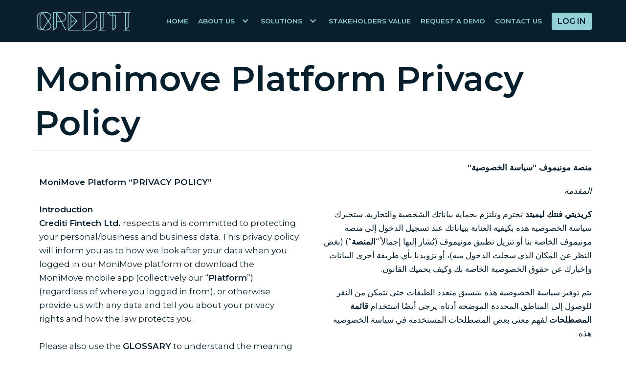

--- FILE ---
content_type: text/html; charset=UTF-8
request_url: https://credititech.com/monimove-platform-privacy-policy/
body_size: 25067
content:
<!DOCTYPE html>
<html lang="en">

<head>
	
	<meta charset="UTF-8">
	<meta name="viewport" content="width=device-width, initial-scale=1, minimum-scale=1">
	<link rel="profile" href="https://gmpg.org/xfn/11">
		<title>Monimove Platform Privacy Policy &#8211; Credititech</title>
<meta name='robots' content='max-image-preview:large' />
<link rel='dns-prefetch' href='//fonts.googleapis.com' />
<link rel='dns-prefetch' href='//s.w.org' />
<link rel="alternate" type="application/rss+xml" title="Credititech &raquo; Feed" href="https://credititech.com/feed/" />
<link rel="alternate" type="application/rss+xml" title="Credititech &raquo; Comments Feed" href="https://credititech.com/comments/feed/" />
		<script type="text/javascript">
			window._wpemojiSettings = {"baseUrl":"https:\/\/s.w.org\/images\/core\/emoji\/13.0.1\/72x72\/","ext":".png","svgUrl":"https:\/\/s.w.org\/images\/core\/emoji\/13.0.1\/svg\/","svgExt":".svg","source":{"concatemoji":"https:\/\/credititech.com\/wp-includes\/js\/wp-emoji-release.min.js?ver=5.7.14"}};
			!function(e,a,t){var n,r,o,i=a.createElement("canvas"),p=i.getContext&&i.getContext("2d");function s(e,t){var a=String.fromCharCode;p.clearRect(0,0,i.width,i.height),p.fillText(a.apply(this,e),0,0);e=i.toDataURL();return p.clearRect(0,0,i.width,i.height),p.fillText(a.apply(this,t),0,0),e===i.toDataURL()}function c(e){var t=a.createElement("script");t.src=e,t.defer=t.type="text/javascript",a.getElementsByTagName("head")[0].appendChild(t)}for(o=Array("flag","emoji"),t.supports={everything:!0,everythingExceptFlag:!0},r=0;r<o.length;r++)t.supports[o[r]]=function(e){if(!p||!p.fillText)return!1;switch(p.textBaseline="top",p.font="600 32px Arial",e){case"flag":return s([127987,65039,8205,9895,65039],[127987,65039,8203,9895,65039])?!1:!s([55356,56826,55356,56819],[55356,56826,8203,55356,56819])&&!s([55356,57332,56128,56423,56128,56418,56128,56421,56128,56430,56128,56423,56128,56447],[55356,57332,8203,56128,56423,8203,56128,56418,8203,56128,56421,8203,56128,56430,8203,56128,56423,8203,56128,56447]);case"emoji":return!s([55357,56424,8205,55356,57212],[55357,56424,8203,55356,57212])}return!1}(o[r]),t.supports.everything=t.supports.everything&&t.supports[o[r]],"flag"!==o[r]&&(t.supports.everythingExceptFlag=t.supports.everythingExceptFlag&&t.supports[o[r]]);t.supports.everythingExceptFlag=t.supports.everythingExceptFlag&&!t.supports.flag,t.DOMReady=!1,t.readyCallback=function(){t.DOMReady=!0},t.supports.everything||(n=function(){t.readyCallback()},a.addEventListener?(a.addEventListener("DOMContentLoaded",n,!1),e.addEventListener("load",n,!1)):(e.attachEvent("onload",n),a.attachEvent("onreadystatechange",function(){"complete"===a.readyState&&t.readyCallback()})),(n=t.source||{}).concatemoji?c(n.concatemoji):n.wpemoji&&n.twemoji&&(c(n.twemoji),c(n.wpemoji)))}(window,document,window._wpemojiSettings);
		</script>
		<style type="text/css">
img.wp-smiley,
img.emoji {
	display: inline !important;
	border: none !important;
	box-shadow: none !important;
	height: 1em !important;
	width: 1em !important;
	margin: 0 .07em !important;
	vertical-align: -0.1em !important;
	background: none !important;
	padding: 0 !important;
}
</style>
	<link rel='stylesheet' id='wp-block-library-css'  href='https://credititech.com/wp-includes/css/dist/block-library/style.min.css?ver=5.7.14' type='text/css' media='all' />
<link rel='stylesheet' id='coblocks-frontend-css'  href='https://credititech.com/wp-content/plugins/coblocks/dist/style-coblocks-1.css?ver=2.24.4' type='text/css' media='all' />
<link rel='stylesheet' id='wp-components-css'  href='https://credititech.com/wp-includes/css/dist/components/style.min.css?ver=5.7.14' type='text/css' media='all' />
<link rel='stylesheet' id='godaddy-styles-css'  href='https://credititech.com/wp-content/plugins/coblocks/includes/Dependencies/GoDaddy/Styles/build/latest.css?ver=0.4.2' type='text/css' media='all' />
<link rel='stylesheet' id='neve-style-css'  href='https://credititech.com/wp-content/themes/neve/assets/css/style-legacy.min.css?ver=3.4.3' type='text/css' media='all' />
<style id='neve-style-inline-css' type='text/css'>
.header-menu-sidebar-inner li.menu-item-nav-search { display: none; }
		[data-row-id] .row { display: flex !important; align-items: center; flex-wrap: unset;}
		@media (max-width: 960px) { .footer--row .row { flex-direction: column; } }
.nv-meta-list li.meta:not(:last-child):after { content:"/" }.nv-meta-list .no-mobile{
			display:none;
		}.nv-meta-list li.last::after{
			content: ""!important;
		}@media (min-width: 769px) {
			.nv-meta-list .no-mobile {
				display: inline-block;
			}
			.nv-meta-list li.last:not(:last-child)::after {
		 		content: "/" !important;
			}
		}
 .container{ max-width: 748px; } .has-neve-button-color-color{ color: var(--nv-secondary-accent)!important; } .has-neve-button-color-background-color{ background-color: var(--nv-secondary-accent)!important; } .single-post-container .alignfull > [class*="__inner-container"], .single-post-container .alignwide > [class*="__inner-container"]{ max-width:718px } .button.button-primary, button, input[type=button], .btn, input[type="submit"], /* Buttons in navigation */ ul[id^="nv-primary-navigation"] li.button.button-primary > a, .menu li.button.button-primary > a, .wp-block-button.is-style-primary .wp-block-button__link, .wc-block-grid .wp-block-button .wp-block-button__link, form input[type="submit"], form button[type="submit"]{ background-color: var(--nv-secondary-accent);color: var(--nv-text-color);border-radius:0px 0px 0px 0px;border:none;border-width:1px 1px 1px 1px; font-size: 14px; } .button.button-primary:hover, ul[id^="nv-primary-navigation"] li.button.button-primary > a:hover, .menu li.button.button-primary > a:hover, .wp-block-button.is-style-primary .wp-block-button__link:hover, .wc-block-grid .wp-block-button .wp-block-button__link:hover, form input[type="submit"]:hover, form button[type="submit"]:hover{ background-color: var(--nv-secondary-accent);color: var(--nv-text-color); } .button.button-secondary:not(.secondary-default), .wp-block-button.is-style-secondary .wp-block-button__link{ background-color: var(--nv-primary-accent);color: var(--nv-text-dark-bg);border-radius:0px 0px 0px 0px;border:none;border-width:2px 2px 2px 2px; font-size: 14px; } .button.button-secondary.secondary-default{ background-color: var(--nv-primary-accent);color: var(--nv-text-dark-bg);border-radius:0px 0px 0px 0px;border:none;border-width:2px 2px 2px 2px; } .button.button-secondary:not(.secondary-default):hover, .wp-block-button.is-style-secondary .wp-block-button__link:hover{ background-color: var(--nv-primary-accent);color: var(--nv-text-dark-bg); } .button.button-secondary.secondary-default:hover{ background-color: var(--nv-primary-accent);color: var(--nv-text-dark-bg); } .button.button-primary, .wp-block-button.is-style-primary .wp-block-button__link, .wc-block-grid .wp-block-button .wp-block-button__link, form input[type="submit"], form button[type="submit"]{ padding:16px 35px 16px 35px; } .button.button-secondary:not(.secondary-default), .wp-block-button.is-style-secondary .wp-block-button__link{ padding:16px 35px 16px 35px; } body, .site-title{ font-size: 15px; line-height: 1.6; letter-spacing: 0px; font-weight: 400; text-transform: none; font-family: Montserrat, var(--nv-fallback-ff); } h1, .single h1.entry-title{ font-size: 39px; line-height: 1.2em; letter-spacing: 0px; font-weight: 600; text-transform: none; font-family: Montserrat, var(--nv-fallback-ff); } h2{ font-size: 30px; line-height: 1.3em; letter-spacing: 0px; font-weight: 600; text-transform: none; font-family: Montserrat, var(--nv-fallback-ff); } h3, .woocommerce-checkout h3{ font-size: 20px; line-height: 1.3em; letter-spacing: 0px; font-weight: 600; text-transform: none; font-family: Montserrat, var(--nv-fallback-ff); } h4{ font-size: 16px; line-height: 1.3em; letter-spacing: 0px; font-weight: 600; text-transform: none; font-family: Montserrat, var(--nv-fallback-ff); } h5{ font-size: 14px; line-height: 1.3em; letter-spacing: 0px; font-weight: 600; text-transform: none; font-family: Montserrat, var(--nv-fallback-ff); } h6{ font-size: 14px; line-height: 1.3em; letter-spacing: 0px; font-weight: 600; text-transform: none; font-family: Montserrat, var(--nv-fallback-ff); } form input:read-write, form textarea, form select, form select option, form.wp-block-search input.wp-block-search__input, .widget select{ color: var(--nv-text-color); font-family: Montserrat, var(--nv-fallback-ff); } form.search-form input:read-write{ padding-right:45px !important; font-family: Montserrat, var(--nv-fallback-ff); } .global-styled{ --bgcolor: var(--nv-site-bg); } .header-main-inner,.header-main-inner a:not(.button),.header-main-inner .navbar-toggle{ color: var(--nv-text-color); } .header-main-inner .nv-icon svg,.header-main-inner .nv-contact-list svg{ fill: var(--nv-text-color); } .header-main-inner .icon-bar{ background-color: var(--nv-text-color); } .hfg_header .header-main-inner .nav-ul .sub-menu{ background-color: #081f2d; } .hfg_header .header-main-inner{ background-color: #081f2d; } .header-menu-sidebar .header-menu-sidebar-bg,.header-menu-sidebar .header-menu-sidebar-bg a:not(.button),.header-menu-sidebar .header-menu-sidebar-bg .navbar-toggle{ color: var(--nv-text-color); } .header-menu-sidebar .header-menu-sidebar-bg .nv-icon svg,.header-menu-sidebar .header-menu-sidebar-bg .nv-contact-list svg{ fill: var(--nv-text-color); } .header-menu-sidebar .header-menu-sidebar-bg .icon-bar{ background-color: var(--nv-text-color); } .hfg_header .header-menu-sidebar .header-menu-sidebar-bg .nav-ul .sub-menu{ background-color: var(--nv-site-bg); } .hfg_header .header-menu-sidebar .header-menu-sidebar-bg{ background-color: var(--nv-site-bg); } .header-menu-sidebar{ width: 360px; } .builder-item--logo .site-logo img{ max-width: 100px; } .builder-item--logo .site-logo .brand .nv-title-tagline-wrap{ color: var(--nv-primary-accent); } .builder-item--logo .site-logo{ padding:10px 0px 10px 0px; } .builder-item--logo{ margin:0px 0px 0px 0px; } .builder-item--nav-icon .navbar-toggle, .header-menu-sidebar .close-sidebar-panel .navbar-toggle{ color: var(--nv-secondary-accent);border-radius:3px 3px 3px 3px;border:1px solid;border-width:1px 1px 1px 1px; } .builder-item--nav-icon .navbar-toggle .icon-bar, .header-menu-sidebar .close-sidebar-panel .navbar-toggle .icon-bar{ background-color: var(--nv-secondary-accent); } .builder-item--nav-icon .navbar-toggle{ padding:10px 15px 10px 15px; } .builder-item--nav-icon{ margin:0px 0px 0px 0px; } .builder-item--primary-menu .nav-menu-primary > .nav-ul li:not(.woocommerce-mini-cart-item) > a,.builder-item--primary-menu .nav-menu-primary > .nav-ul .has-caret > a,.builder-item--primary-menu .nav-menu-primary > .nav-ul .neve-mm-heading span,.builder-item--primary-menu .nav-menu-primary > .nav-ul .has-caret{ color: #94d1d6; } .builder-item--primary-menu .nav-menu-primary > .nav-ul li:not(.woocommerce-mini-cart-item) > a:after,.builder-item--primary-menu .nav-menu-primary > .nav-ul li > .has-caret > a:after{ background-color: #bbbbbb; } .builder-item--primary-menu .nav-menu-primary > .nav-ul li:not(.woocommerce-mini-cart-item):hover > a,.builder-item--primary-menu .nav-menu-primary > .nav-ul li:hover > .has-caret > a,.builder-item--primary-menu .nav-menu-primary > .nav-ul li:hover > .has-caret{ color: #bbbbbb; } .builder-item--primary-menu .nav-menu-primary > .nav-ul li:hover > .has-caret svg{ fill: #bbbbbb; } .builder-item--primary-menu .nav-menu-primary > .nav-ul li.current-menu-item > a,.builder-item--primary-menu .nav-menu-primary > .nav-ul li.current_page_item > a,.builder-item--primary-menu .nav-menu-primary > .nav-ul li.current_page_item > .has-caret > a{ color: #bbbbbb; } .builder-item--primary-menu .nav-menu-primary > .nav-ul li.current-menu-item > .has-caret svg{ fill: #bbbbbb; } .builder-item--primary-menu .nav-ul > li:not(:last-of-type){ margin-right:20px; } .builder-item--primary-menu .style-full-height .nav-ul li:not(.menu-item-nav-search):not(.menu-item-nav-cart):hover > a:after{ width: calc(100% + 20px); } .builder-item--primary-menu .nav-ul li a, .builder-item--primary-menu .neve-mm-heading span{ min-height: 25px; } .builder-item--primary-menu{ font-family: Montserrat, var(--nv-fallback-ff); font-size: 1em; line-height: 1.6em; letter-spacing: 0px; font-weight: 600; text-transform: uppercase;padding:0px 0px 0px 0px;margin:0px 0px 0px 0px; } .builder-item--primary-menu svg{ width: 1em;height: 1em; } .builder-item > .item--inner.builder-item--button_base > .component-wrap > a.button.button-primary{ border-radius:3px 3px 3px 3px;border:none;border-width:1px 1px 1px 1px;padding:8px 12px 8px 12px; } .builder-item--button_base{ margin:0px 0px 0px 0px; } .footer-top-inner{ background-color: #ffffff; } .footer-top-inner,.footer-top-inner a:not(.button),.footer-top-inner .navbar-toggle{ color: var(--nv-text-color); } .footer-top-inner .nv-icon svg,.footer-top-inner .nv-contact-list svg{ fill: var(--nv-text-color); } .footer-top-inner .icon-bar{ background-color: var(--nv-text-color); } .footer-top-inner .nav-ul .sub-menu{ background-color: #ffffff; } .footer-bottom-inner{ background-color: #081f2d; } .footer-bottom-inner,.footer-bottom-inner a:not(.button),.footer-bottom-inner .navbar-toggle{ color: var(--nv-text-dark-bg); } .footer-bottom-inner .nv-icon svg,.footer-bottom-inner .nv-contact-list svg{ fill: var(--nv-text-dark-bg); } .footer-bottom-inner .icon-bar{ background-color: var(--nv-text-dark-bg); } .footer-bottom-inner .nav-ul .sub-menu{ background-color: #081f2d; } .builder-item--footer-one-widgets{ padding:0px 0px 0px 0px;margin:0px 0px 0px 0px; } .nav-menu-footer #footer-menu > li > a{ color: var(--nv-text-color); } #footer-menu > li > a:after{ background-color: var(--nv-primary-accent); } .nav-menu-footer:not(.style-full-height) #footer-menu > li:hover > a{ color: var(--nv-primary-accent); } .builder-item--footer-menu .nav-ul > li:not(:last-of-type){ margin-right:20px; } .builder-item--footer-menu .style-full-height .nav-ul#footer-menu > li:hover > a:after{ width: calc(100% + 20px); } .builder-item--footer-menu .nav-ul a{ min-height: 25px; } .builder-item--footer-menu li > a{ font-size: 1em; line-height: 1.6em; letter-spacing: 0px; font-weight: 500; text-transform: none; } .builder-item--footer-menu li > a svg{ width: 1em;height: 1em; } .builder-item--footer-menu{ padding:0px 0px 0px 0px;margin:0px 0px 0px 0px; } @media(min-width: 576px){ .container{ max-width: 992px; } .single-post-container .alignfull > [class*="__inner-container"], .single-post-container .alignwide > [class*="__inner-container"]{ max-width:962px } .button.button-primary, button, input[type=button], .btn, input[type="submit"], /* Buttons in navigation */ ul[id^="nv-primary-navigation"] li.button.button-primary > a, .menu li.button.button-primary > a, .wp-block-button.is-style-primary .wp-block-button__link, .wc-block-grid .wp-block-button .wp-block-button__link, form input[type="submit"], form button[type="submit"]{ font-size: 14px; } .button.button-secondary:not(.secondary-default), .wp-block-button.is-style-secondary .wp-block-button__link{ font-size: 14px; } .button.button-primary, .wp-block-button.is-style-primary .wp-block-button__link, .wc-block-grid .wp-block-button .wp-block-button__link, form input[type="submit"], form button[type="submit"]{ padding:16px 35px 16px 35px; } .button.button-secondary:not(.secondary-default), .wp-block-button.is-style-secondary .wp-block-button__link{ padding:16px 35px 16px 35px; } body, .site-title{ font-size: 16px; line-height: 1.6; letter-spacing: 0px; } h1, .single h1.entry-title{ font-size: 55px; line-height: 1.3em; letter-spacing: 0px; } h2{ font-size: 35px; line-height: 1.3em; letter-spacing: 0px; } h3, .woocommerce-checkout h3{ font-size: 20px; line-height: 1.3em; letter-spacing: 0px; } h4{ font-size: 16px; line-height: 1.3em; letter-spacing: 0px; } h5{ font-size: 14px; line-height: 1.3em; letter-spacing: 0px; } h6{ font-size: 14px; line-height: 1.3em; letter-spacing: 0px; } .header-menu-sidebar{ width: 360px; } .builder-item--logo .site-logo img{ max-width: 100px; } .builder-item--logo .site-logo{ padding:10px 0px 10px 0px; } .builder-item--logo{ margin:0px 0px 0px 0px; } .builder-item--nav-icon .navbar-toggle{ padding:10px 15px 10px 15px; } .builder-item--nav-icon{ margin:0px 0px 0px 0px; } .builder-item--primary-menu .nav-ul > li:not(:last-of-type){ margin-right:20px; } .builder-item--primary-menu .style-full-height .nav-ul li:not(.menu-item-nav-search):not(.menu-item-nav-cart):hover > a:after{ width: calc(100% + 20px); } .builder-item--primary-menu .nav-ul li a, .builder-item--primary-menu .neve-mm-heading span{ min-height: 25px; } .builder-item--primary-menu{ font-size: 1em; line-height: 1.6em; letter-spacing: 0px;padding:0px 0px 0px 0px;margin:0px 0px 0px 0px; } .builder-item--primary-menu svg{ width: 1em;height: 1em; } .builder-item > .item--inner.builder-item--button_base > .component-wrap > a.button.button-primary{ padding:8px 12px 8px 12px; } .builder-item--button_base{ margin:0px 0px 0px 0px; } .builder-item--footer-one-widgets{ padding:0px 0px 0px 0px;margin:0px 0px 0px 0px; } .builder-item--footer-menu .nav-ul > li:not(:last-of-type){ margin-right:20px; } .builder-item--footer-menu .style-full-height .nav-ul#footer-menu > li:hover > a:after{ width: calc(100% + 20px); } .builder-item--footer-menu .nav-ul a{ min-height: 25px; } .builder-item--footer-menu li > a{ font-size: 1em; line-height: 1.6em; letter-spacing: 0px; } .builder-item--footer-menu li > a svg{ width: 1em;height: 1em; } .builder-item--footer-menu{ padding:0px 0px 0px 0px;margin:0px 0px 0px 0px; } }@media(min-width: 960px){ .container{ max-width: 1170px; } body:not(.single):not(.archive):not(.blog):not(.search):not(.error404) .neve-main > .container .col, body.post-type-archive-course .neve-main > .container .col, body.post-type-archive-llms_membership .neve-main > .container .col{ max-width: 100%; } body:not(.single):not(.archive):not(.blog):not(.search):not(.error404) .nv-sidebar-wrap, body.post-type-archive-course .nv-sidebar-wrap, body.post-type-archive-llms_membership .nv-sidebar-wrap{ max-width: 0%; } .neve-main > .archive-container .nv-index-posts.col{ max-width: 100%; } .neve-main > .archive-container .nv-sidebar-wrap{ max-width: 0%; } .neve-main > .single-post-container .nv-single-post-wrap.col{ max-width: 70%; } .single-post-container .alignfull > [class*="__inner-container"], .single-post-container .alignwide > [class*="__inner-container"]{ max-width:789px } .container-fluid.single-post-container .alignfull > [class*="__inner-container"], .container-fluid.single-post-container .alignwide > [class*="__inner-container"]{ max-width:calc(70% + 15px) } .neve-main > .single-post-container .nv-sidebar-wrap{ max-width: 30%; } .button.button-primary, button, input[type=button], .btn, input[type="submit"], /* Buttons in navigation */ ul[id^="nv-primary-navigation"] li.button.button-primary > a, .menu li.button.button-primary > a, .wp-block-button.is-style-primary .wp-block-button__link, .wc-block-grid .wp-block-button .wp-block-button__link, form input[type="submit"], form button[type="submit"]{ font-size: 16px; } .button.button-secondary:not(.secondary-default), .wp-block-button.is-style-secondary .wp-block-button__link{ font-size: 16px; } .button.button-primary, .wp-block-button.is-style-primary .wp-block-button__link, .wc-block-grid .wp-block-button .wp-block-button__link, form input[type="submit"], form button[type="submit"]{ padding:16px 35px 16px 35px; } .button.button-secondary:not(.secondary-default), .wp-block-button.is-style-secondary .wp-block-button__link{ padding:16px 35px 16px 35px; } body, .site-title{ font-size: 17px; line-height: 1.7; letter-spacing: 0px; } h1, .single h1.entry-title{ font-size: 70px; line-height: 1.3em; letter-spacing: 0px; } h2{ font-size: 50px; line-height: 1.3em; letter-spacing: 0px; } h3, .woocommerce-checkout h3{ font-size: 24px; line-height: 1.3em; letter-spacing: 0px; } h4{ font-size: 20px; line-height: 1.3em; letter-spacing: 0px; } h5{ font-size: 16px; line-height: 1.3em; letter-spacing: 0px; } h6{ font-size: 16px; line-height: 1.3em; letter-spacing: 0px; } .header-menu-sidebar{ width: 360px; } .builder-item--logo .site-logo img{ max-width: 200px; } .builder-item--logo .site-logo{ padding:10px 0px 10px 0px; } .builder-item--logo{ margin:0px 0px 0px 0px; } .builder-item--nav-icon .navbar-toggle{ padding:10px 15px 10px 15px; } .builder-item--nav-icon{ margin:0px 0px 0px 0px; } .builder-item--primary-menu .nav-ul > li:not(:last-of-type){ margin-right:20px; } .builder-item--primary-menu .style-full-height .nav-ul li:not(.menu-item-nav-search):not(.menu-item-nav-cart) > a:after{ left:-10px;right:-10px } .builder-item--primary-menu .style-full-height .nav-ul li:not(.menu-item-nav-search):not(.menu-item-nav-cart):hover > a:after{ width: calc(100% + 20px); } .builder-item--primary-menu .nav-ul li a, .builder-item--primary-menu .neve-mm-heading span{ min-height: 25px; } .builder-item--primary-menu{ font-size: 0.8em; line-height: 1.6em; letter-spacing: 0px;padding:0px 0px 0px 0px;margin:0px 0px 0px 0px; } .builder-item--primary-menu svg{ width: 0.8em;height: 0.8em; } .builder-item > .item--inner.builder-item--button_base > .component-wrap > a.button.button-primary{ padding:8px 12px 8px 12px; } .builder-item--button_base{ margin:0px 0px 0px 0px; } .builder-item--footer-one-widgets{ padding:0px 0px 0px 0px;margin:0px 0px 0px 0px; } .builder-item--footer-menu .nav-ul > li:not(:last-of-type){ margin-right:20px; } .builder-item--footer-menu .style-full-height .nav-ul#footer-menu > li > a:after{ left:-10px;right:-10px } .builder-item--footer-menu .style-full-height .nav-ul#footer-menu > li:hover > a:after{ width: calc(100% + 20px); } .builder-item--footer-menu .nav-ul a{ min-height: 25px; } .builder-item--footer-menu li > a{ font-size: 1em; line-height: 1.6em; letter-spacing: 0px; } .builder-item--footer-menu li > a svg{ width: 1em;height: 1em; } .builder-item--footer-menu{ padding:0px 0px 0px 0px;margin:0px 0px 0px 0px; } }.nv-content-wrap .elementor a:not(.button):not(.wp-block-file__button){ text-decoration: none; }:root{--nv-primary-accent:#081f2d;--nv-secondary-accent:#94d1d6;--nv-site-bg:#ffffff;--nv-light-bg:#ededed;--nv-dark-bg:#081f2d;--nv-text-color:#081f2d;--nv-text-dark-bg:#ffffff;--nv-c-1:#77b978;--nv-c-2:#f37262;--nv-fallback-ff:Lucida Sans Unicode, Lucida Grande, sans-serif;}
:root{--e-global-color-nvprimaryaccent:#081f2d;--e-global-color-nvsecondaryaccent:#94d1d6;--e-global-color-nvsitebg:#ffffff;--e-global-color-nvlightbg:#ededed;--e-global-color-nvdarkbg:#081f2d;--e-global-color-nvtextcolor:#081f2d;--e-global-color-nvtextdarkbg:#ffffff;--e-global-color-nvc1:#77b978;--e-global-color-nvc2:#f37262;}
</style>
<link rel='stylesheet' id='neve-google-font-montserrat-css'  href='//fonts.googleapis.com/css?family=Montserrat%3A600%2C400&#038;display=swap&#038;ver=3.4.3' type='text/css' media='all' />
<link rel="https://api.w.org/" href="https://credititech.com/wp-json/" /><link rel="alternate" type="application/json" href="https://credititech.com/wp-json/wp/v2/pages/1405" /><link rel="EditURI" type="application/rsd+xml" title="RSD" href="https://credititech.com/xmlrpc.php?rsd" />
<link rel="wlwmanifest" type="application/wlwmanifest+xml" href="https://credititech.com/wp-includes/wlwmanifest.xml" /> 
<meta name="generator" content="WordPress 5.7.14" />
<link rel="canonical" href="https://credititech.com/monimove-platform-privacy-policy/" />
<link rel='shortlink' href='https://credititech.com/?p=1405' />
<link rel="alternate" type="application/json+oembed" href="https://credititech.com/wp-json/oembed/1.0/embed?url=https%3A%2F%2Fcredititech.com%2Fmonimove-platform-privacy-policy%2F" />
<link rel="alternate" type="text/xml+oembed" href="https://credititech.com/wp-json/oembed/1.0/embed?url=https%3A%2F%2Fcredititech.com%2Fmonimove-platform-privacy-policy%2F&#038;format=xml" />
<meta name="cdp-version" content="1.3.4" /><style type="text/css">.recentcomments a{display:inline !important;padding:0 !important;margin:0 !important;}</style><link rel="icon" href="https://credititech.com/wp-content/uploads/2021/08/cropped-fav512_crediti-32x32.png" sizes="32x32" />
<link rel="icon" href="https://credititech.com/wp-content/uploads/2021/08/cropped-fav512_crediti-192x192.png" sizes="192x192" />
<link rel="apple-touch-icon" href="https://credititech.com/wp-content/uploads/2021/08/cropped-fav512_crediti-180x180.png" />
<meta name="msapplication-TileImage" content="https://credititech.com/wp-content/uploads/2021/08/cropped-fav512_crediti-270x270.png" />
		<style type="text/css" id="wp-custom-css">
			/*Icons style */
.icon-style	img{
	 background: var(--nv-secondary-accent);
  padding: 16px;
}

/* Style the field labels */

div.wpforms-container-full .wpforms-form .wpforms-field-label {
    display: block;
    font-weight: 400;
    font-size: 16px;
    float: none;
    line-height: 1.3;
    margin: 0 0 4px 0;
    padding: 0;
  color:white;
}

/* Change the color of the required mark */
div.wpforms-container-full .wpforms-form .wpforms-required-label{color:#fff;}

/* Style the text area */

div.wpforms-container-full .wpforms-form .wpforms-field.wpforms-field-textarea textarea, div.wpforms-container-full .wpforms-form .wpforms-field.wpforms-field-textarea input {
    background-color: white;
    box-sizing: border-box;
    border-radius:0px;
    color: #333;
    -webkit-box-sizing: border-box;
    -moz-box-sizing: border-box;
    display: block;
    float: none;
    font-size: 16px;
    border: none;
    padding: 5px 10px;
    height: 120px;
    width: 100%;
    line-height: 1.3;
}


/* Style the text and email inputs */
div.wpforms-container-full .wpforms-form input[type=text], div.wpforms-container-full .wpforms-form input[type=email]{
	
	 background-color: white;
    box-sizing: border-box;
    border-radius:0px;
    color: #333;
    -webkit-box-sizing: border-box;
    -moz-box-sizing: border-box;
    display: block;
    float: none;
    font-size: 16px;
    border: none;
    padding: 5px 10px;
    height: 60px;
    width: 100%;
    line-height: 1.3;
}

/* Style the submit button */
div.wpforms-container-full .wpforms-form input[type=submit], div.wpforms-container-full .wpforms-form button[type=submit], div.wpforms-container-full .wpforms-form .wpforms-page-button {
		background-color: var(--nv-primary-accent);
    border: none;
    color: #fff;
    font-size: 0.9em;
		text-transform:uppercase;
		font-weight:600;
    padding: 15px 25px;
	
}

div.wpforms-container-full .wpforms-form input[type=submit]:hover, div.wpforms-container-full .wpforms-form input[type=submit]:focus, div.wpforms-container-full .wpforms-form input[type=submit]:active, div.wpforms-container-full .wpforms-form button[type=submit]:hover, div.wpforms-container-full .wpforms-form button[type=submit]:focus, div.wpforms-container-full .wpforms-form button[type=submit]:active, div.wpforms-container-full .wpforms-form .wpforms-page-button:hover, div.wpforms-container-full .wpforms-form .wpforms-page-button:active, div.wpforms-container-full .wpforms-form .wpforms-page-button:focus {
		background-color: var(--nv-secondary-accent);
    border: none;
    color: #121212;
    font-size: 0.9em;
		text-transform: uppercase;
		font-weight:600;
    padding: 15px 25px;
	
}

div.wpforms-container-full .wpforms-form input[type=submit]:hover, div.wpforms-container-full .wpforms-form input[type=submit]:focus, div.wpforms-container-full .wpforms-form input[type=submit]:active, div.wpforms-container-full .wpforms-form button[type=submit]:hover, div.wpforms-container-full .wpforms-form button[type=submit]:focus, div.wpforms-container-full .wpforms-form button[type=submit]:active, div.wpforms-container-full .wpforms-form .wpforms-page-button:hover, div.wpforms-container-full .wpforms-form .wpforms-page-button:active, div.wpforms-container-full .wpforms-form .wpforms-page-button:focus{
  border: none;
}

 .nv-single-page-wrap{
	margin-bottom: 0px;
}

.crediti-arab{
	    direction: rtl;

}		</style>
		
	</head>

<body data-rsssl=1  class="page-template-default page page-id-1405 wp-custom-logo  nv-sidebar-full-width menu_sidebar_slide_left elementor-default elementor-kit-631" id="neve_body"  >
<div class="wrapper">
	
	<header class="header"  >
		<a class="neve-skip-link show-on-focus" href="#content" >
			Skip to content		</a>
		<div id="header-grid"  class="hfg_header site-header">
	
<nav class="header--row header-main hide-on-mobile hide-on-tablet layout-full-contained nv-navbar header--row"
	data-row-id="main" data-show-on="desktop">

	<div
		class="header--row-inner header-main-inner">
		<div class="container">
			<div
				class="row row--wrapper"
				data-section="hfg_header_layout_main" >
				<div class="builder-item hfg-item-first col-2 desktop-left"><div class="item--inner builder-item--logo"
		data-section="title_tagline"
		data-item-id="logo">
	
<div class="site-logo">
	<a class="brand" href="https://credititech.com/" title="Credititech"
			aria-label="Credititech"><img width="336" height="84" src="https://credititech.com/wp-content/uploads/2021/03/cropped-logo.png" class="neve-site-logo skip-lazy" alt="" loading="lazy" data-variant="logo" srcset="https://credititech.com/wp-content/uploads/2021/03/cropped-logo.png 336w, https://credititech.com/wp-content/uploads/2021/03/cropped-logo-300x75.png 300w, https://credititech.com/wp-content/uploads/2021/03/cropped-logo-150x38.png 150w" sizes="(max-width: 336px) 100vw, 336px" /></a></div>

	</div>

</div><div class="builder-item has-nav hfg-item-last col-10 desktop-right hfg-is-group"><div class="item--inner builder-item--primary-menu has_menu"
		data-section="header_menu_primary"
		data-item-id="primary-menu">
	<div class="nv-nav-wrap">
	<div role="navigation" class="nav-menu-primary"
			aria-label="Primary Menu">

		<ul id="nv-primary-navigation-main" class="primary-menu-ul nav-ul menu-"><li id="menu-item-660" class="menu-item menu-item-type-post_type menu-item-object-page menu-item-home menu-item-660"><a href="https://credititech.com/">Home</a></li>
<li id="menu-item-999" class="menu-item menu-item-type-custom menu-item-object-custom menu-item-has-children menu-item-999"><a href="#"><span class="menu-item-title-wrap dd-title">About Us</span><div role="none"tabindex="-1" class="caret-wrap 2" style="margin-left:5px;"><span class="caret"><svg aria-label="Dropdown" xmlns="http://www.w3.org/2000/svg" viewBox="0 0 448 512"><path d="M207.029 381.476L12.686 187.132c-9.373-9.373-9.373-24.569 0-33.941l22.667-22.667c9.357-9.357 24.522-9.375 33.901-.04L224 284.505l154.745-154.021c9.379-9.335 24.544-9.317 33.901.04l22.667 22.667c9.373 9.373 9.373 24.569 0 33.941L240.971 381.476c-9.373 9.372-24.569 9.372-33.942 0z"/></svg></span></div></a>
<ul class="sub-menu">
	<li id="menu-item-926" class="menu-item menu-item-type-post_type menu-item-object-page menu-item-926"><a href="https://credititech.com/board/">Board</a></li>
	<li id="menu-item-872" class="menu-item menu-item-type-post_type menu-item-object-page menu-item-872"><a href="https://credititech.com/news/">News</a></li>
</ul>
</li>
<li id="menu-item-998" class="menu-item menu-item-type-post_type menu-item-object-page menu-item-has-children menu-item-998"><a href="https://credititech.com/solutions/"><span class="menu-item-title-wrap dd-title">Solutions</span><div role="none"tabindex="-1" class="caret-wrap 5" style="margin-left:5px;"><span class="caret"><svg aria-label="Dropdown" xmlns="http://www.w3.org/2000/svg" viewBox="0 0 448 512"><path d="M207.029 381.476L12.686 187.132c-9.373-9.373-9.373-24.569 0-33.941l22.667-22.667c9.357-9.357 24.522-9.375 33.901-.04L224 284.505l154.745-154.021c9.379-9.335 24.544-9.317 33.901.04l22.667 22.667c9.373 9.373 9.373 24.569 0 33.941L240.971 381.476c-9.373 9.372-24.569 9.372-33.942 0z"/></svg></span></div></a>
<ul class="sub-menu">
	<li id="menu-item-1122" class="menu-item menu-item-type-post_type menu-item-object-page menu-item-1122"><a href="https://credititech.com/credititech-trademove/">Trademove</a></li>
</ul>
</li>
<li id="menu-item-668" class="menu-item menu-item-type-post_type menu-item-object-page menu-item-668"><a href="https://credititech.com/services/">Stakeholders Value</a></li>
<li id="menu-item-1004" class="menu-item menu-item-type-post_type menu-item-object-page menu-item-1004"><a href="https://credititech.com/request-demo/">Request a Demo</a></li>
<li id="menu-item-669" class="menu-item menu-item-type-post_type menu-item-object-page menu-item-669"><a href="https://credititech.com/contact/">Contact Us</a></li>
</ul>	</div>
</div>

	</div>

<div class="item--inner builder-item--button_base"
		data-section="header_button"
		data-item-id="button_base">
	<div class="component-wrap"><a href="http://emea.monimove.com/" class="button button-primary">Log In</a></div>	</div>

</div>							</div>
		</div>
	</div>
</nav>


<nav class="header--row header-main hide-on-desktop layout-full-contained nv-navbar header--row"
	data-row-id="main" data-show-on="mobile">

	<div
		class="header--row-inner header-main-inner">
		<div class="container">
			<div
				class="row row--wrapper"
				data-section="hfg_header_layout_main" >
				<div class="builder-item hfg-item-first col-8 tablet-left mobile-left"><div class="item--inner builder-item--logo"
		data-section="title_tagline"
		data-item-id="logo">
	
<div class="site-logo">
	<a class="brand" href="https://credititech.com/" title="Credititech"
			aria-label="Credititech"><img width="336" height="84" src="https://credititech.com/wp-content/uploads/2021/03/cropped-logo.png" class="neve-site-logo skip-lazy" alt="" loading="lazy" data-variant="logo" srcset="https://credititech.com/wp-content/uploads/2021/03/cropped-logo.png 336w, https://credititech.com/wp-content/uploads/2021/03/cropped-logo-300x75.png 300w, https://credititech.com/wp-content/uploads/2021/03/cropped-logo-150x38.png 150w" sizes="(max-width: 336px) 100vw, 336px" /></a></div>

	</div>

</div><div class="builder-item hfg-item-last col-4 tablet-right mobile-right"><div class="item--inner builder-item--nav-icon"
		data-section="header_menu_icon"
		data-item-id="nav-icon">
	<div class="menu-mobile-toggle item-button navbar-toggle-wrapper">
	<button type="button" class=" navbar-toggle"
			value="Navigation Menu"
					aria-label="Navigation Menu ">
					<span class="bars">
				<span class="icon-bar"></span>
				<span class="icon-bar"></span>
				<span class="icon-bar"></span>
			</span>
					<span class="screen-reader-text">Navigation Menu</span>
	</button>
</div> <!--.navbar-toggle-wrapper-->


	</div>

</div>							</div>
		</div>
	</div>
</nav>

<div
		id="header-menu-sidebar" class="header-menu-sidebar menu-sidebar-panel slide_left"
		data-row-id="sidebar">
	<div id="header-menu-sidebar-bg" class="header-menu-sidebar-bg">
		<div class="close-sidebar-panel navbar-toggle-wrapper">
			<button type="button" class="hamburger is-active  navbar-toggle active" 					value="Navigation Menu"
					aria-label="Navigation Menu ">
									<span class="bars">
						<span class="icon-bar"></span>
						<span class="icon-bar"></span>
						<span class="icon-bar"></span>
					</span>
									<span class="screen-reader-text">
				Navigation Menu					</span>
			</button>
		</div>
		<div id="header-menu-sidebar-inner" class="header-menu-sidebar-inner ">
						<div class="builder-item has-nav hfg-item-last hfg-item-first col-12 desktop-right tablet-left mobile-left"><div class="item--inner builder-item--primary-menu has_menu"
		data-section="header_menu_primary"
		data-item-id="primary-menu">
	<div class="nv-nav-wrap">
	<div role="navigation" class="nav-menu-primary"
			aria-label="Primary Menu">

		<ul id="nv-primary-navigation-sidebar" class="primary-menu-ul nav-ul menu-"><li class="menu-item menu-item-type-post_type menu-item-object-page menu-item-home menu-item-660"><a href="https://credititech.com/">Home</a></li>
<li class="menu-item menu-item-type-custom menu-item-object-custom menu-item-has-children menu-item-999"><a href="#"><span class="menu-item-title-wrap dd-title">About Us</span><div role="none"tabindex="0" class="caret-wrap 2" style="margin-left:5px;"><span class="caret"><svg aria-label="Dropdown" xmlns="http://www.w3.org/2000/svg" viewBox="0 0 448 512"><path d="M207.029 381.476L12.686 187.132c-9.373-9.373-9.373-24.569 0-33.941l22.667-22.667c9.357-9.357 24.522-9.375 33.901-.04L224 284.505l154.745-154.021c9.379-9.335 24.544-9.317 33.901.04l22.667 22.667c9.373 9.373 9.373 24.569 0 33.941L240.971 381.476c-9.373 9.372-24.569 9.372-33.942 0z"/></svg></span></div></a>
<ul class="sub-menu">
	<li class="menu-item menu-item-type-post_type menu-item-object-page menu-item-926"><a href="https://credititech.com/board/">Board</a></li>
	<li class="menu-item menu-item-type-post_type menu-item-object-page menu-item-872"><a href="https://credititech.com/news/">News</a></li>
</ul>
</li>
<li class="menu-item menu-item-type-post_type menu-item-object-page menu-item-has-children menu-item-998"><a href="https://credititech.com/solutions/"><span class="menu-item-title-wrap dd-title">Solutions</span><div role="none"tabindex="0" class="caret-wrap 5" style="margin-left:5px;"><span class="caret"><svg aria-label="Dropdown" xmlns="http://www.w3.org/2000/svg" viewBox="0 0 448 512"><path d="M207.029 381.476L12.686 187.132c-9.373-9.373-9.373-24.569 0-33.941l22.667-22.667c9.357-9.357 24.522-9.375 33.901-.04L224 284.505l154.745-154.021c9.379-9.335 24.544-9.317 33.901.04l22.667 22.667c9.373 9.373 9.373 24.569 0 33.941L240.971 381.476c-9.373 9.372-24.569 9.372-33.942 0z"/></svg></span></div></a>
<ul class="sub-menu">
	<li class="menu-item menu-item-type-post_type menu-item-object-page menu-item-1122"><a href="https://credititech.com/credititech-trademove/">Trademove</a></li>
</ul>
</li>
<li class="menu-item menu-item-type-post_type menu-item-object-page menu-item-668"><a href="https://credititech.com/services/">Stakeholders Value</a></li>
<li class="menu-item menu-item-type-post_type menu-item-object-page menu-item-1004"><a href="https://credititech.com/request-demo/">Request a Demo</a></li>
<li class="menu-item menu-item-type-post_type menu-item-object-page menu-item-669"><a href="https://credititech.com/contact/">Contact Us</a></li>
</ul>	</div>
</div>

	</div>

</div>					</div>
	</div>
</div>
<div class="header-menu-sidebar-overlay hfg-ov"></div>
</div>
	</header>

	

	
	<main id="content" class="neve-main">

<div class="container single-page-container">
	<div class="row">
				<div class="nv-single-page-wrap col">
			<div class="nv-page-title-wrap nv-big-title" >
	<div class="nv-page-title ">
				<h1>Monimove Platform Privacy Policy</h1>
					</div><!--.nv-page-title-->
</div> <!--.nv-page-title-wrap-->
	<div class="nv-content-wrap entry-content">
<div class="wp-block-columns cookies-table">
<div class="wp-block-column">
<figure class="wp-block-table"><table><tbody><tr><td><strong>MoniMove Platform “PRIVACY POLICY”</strong><br><br><strong>Introduction</strong><br><strong>Crediti Fintech Ltd.</strong> respects and is committed to protecting your personal/business and business data. This privacy policy will inform you as to how we look after your data when you logged in our MoniMove platform or download the MoniMove mobile app (collectively our “<strong>Platform</strong>”) (regardless of where you logged in from),<em> </em>or otherwise provide us with any data and tell you about your privacy rights and how the law protects you.&nbsp;<br><br>Please also use the <strong>GLOSSARY</strong> to understand the meaning of some of the terms used in this privacy policy.<br><br><strong>1. IMPORTANT INFORMATION AND WHO WE ARE<br>2. THE DATA WE COLLECT ABOUT YOU<br>3. HOW IS YOUR PERSONAL/BUSINESS DATA COLLECTED?<br>4. HOW WE USE YOUR PERSONAL/BUSINESS DATA<br>5. DISCLOSURES OF YOUR PERSONAL/BUSINESS DATA<br>6. INTERNATIONAL TRANSFERS<br>7. DATA SECURITY<br>8. DATA RETENTION<br>9. YOUR LEGAL RIGHTS<br>10. GLOSSARY</strong><br><br><br><strong>1</strong> <strong>IMPORTANT INFORMATION AND WHO WE ARE</strong><br><br>1.1 Purpose of this privacy policy<br><br>1.1.1 This privacy policy aims to give you information on how Crediti Fintech Ltd. protects your personal/business data through your use of the Platform.&nbsp;<br><br>1.1.2 The Platform is not intended for children and we do not knowingly collect data relating to children.<br><br>1.1.3 It is important that you read this privacy policy together with any other privacy policy or fair processing notice we may provide on specific occasions when we are protecting your personal/business data about you so that you are fully aware of how and why we are using your data. This privacy policy supplements other notices and is not intended to override them.<br><br>1.2 <strong>Controller</strong><br><br>1.2.1 <strong>Crediti Fintech Ltd. </strong>(a company incorporated and registered in DIFC with registration number number CL3151, UAE (collectively referred to as the &#8220;<strong>Company”</strong>, &#8220;<strong>we</strong>&#8220;, &#8220;<strong>us</strong>&#8221; or &#8220;<strong>our</strong>&#8221; in this privacy policy).<br><br>1.2.2 If you have any questions about this privacy policy, including any requests to exercise your legal rights, please <strong>contact us</strong> using the details set out below.<br>Name: <strong>Crediti Fintech Ltd.</strong><br>Email address: info@credititech.com<br>Telephone number: +971 (0) 4 564 6670&nbsp;<br>Address: Gate Avenue, South Zone, DFIC, Dubai, UAE<br><br>1.3 Changes to our privacy policy and your duty to inform us of changes<br><br>1.3.1 We keep our privacy policy under regular review. This version was last updated on [30 March 2020].&nbsp;<br><br>1.3.2 It is important that the data we hold about you is accurate and current. Please keep us informed if your data changes during your relationship with us.<br><br>1.4 <strong>Third-party links</strong><br>Our Platform may include links to third-party websites, plug-ins and applications. Clicking on those links or enabling those connections may allow third parties to collect or share data about you. We do not control these third-party websites and are not responsible for their privacy statements. When you leave our Services, we encourage you to read the privacy policy of every website you visit.<br><br><strong>2 THE DATA WE COLLECT ABOUT YOU</strong><br><br>2.1 Personal/business data, or personal/business information, means any information relating to an identified or identifiable living individual from which that person can be identified. It does not include data where the identity has been removed (anonymous data).<br><br>2.2 We may collect, use, store and transfer different kinds of personal/business data about you which we have grouped together as follows:<br><br>2.2.1 <strong>Identity Data</strong> includes [first name, maiden name, last name, username or similar identifier, title, date of birth, gender, and marital status].<br><br>2.2.2 <strong>Contact Data</strong> includes [billing address, delivery address, email address and telephone/mobile numbers].<br><br>2.2.3 <strong>Financial Data</strong> includes [bank name, account number, IBAN and SWIFT code details].&nbsp;<br><br>2.2.4 <strong>Transaction Data</strong> includes [details about payments to and from you and other details of products or services you have purchased or sell through using our platform].<br><br>2.2.5 <strong>Technical Data</strong> includes [internet protocol (IP) address, your login data, browser type and version, time zone setting and location, language settings, browser plug-in types and versions, operating system and platform and other technology on the devices you use to access the Platform].<br><br>2.2.6 <strong>Profile Data </strong>includes<strong> </strong>[username and password, purchases or orders made by you, your interests, preferences, feedback and survey responses].<br><br>2.2.7 <strong>Usage Data</strong> includes [information about how you use our Platform services].<em>&nbsp;</em><br><br>2.2.8 <strong>Communications Data includes </strong>[Received or sent messages through our platform tools].<br><br>2.3 We also collect, use and share <strong>Aggregated Data</strong> such as statistical or demographic data for any purpose. Aggregated Data may be derived from your personal/business data but is not considered personal/business data in law as this data does <strong>not</strong> directly or indirectly reveal your identity. For example, we may aggregate your Usage Data to calculate the percentage of users accessing a specific Platform feature. However, if we combine or connect Aggregated Data with your personal/business data so that it can directly or indirectly identify you, we treat the combined data as personal/business data which will be used in accordance with this privacy policy.<br><br>2.4 We do not collect any <strong>Special Categories of Personal/business Data </strong>about you. This includes details about your race or ethnicity, religious or philosophical beliefs, sex life, sexual orientation, political opinions, trade union membership, information about your health, and genetic and biometric data (where used for ID purposes).<br><br>2.5 We do not collect any information about criminal convictions and offences.<br><br>2.6 If you fail to provide personal/business data<br>2.6.1 Where we need to collect personal/business data by law, or under the terms of a contract we have with you, and you fail to provide that data when requested, we may not be able to perform the contract we have or are trying to enter into with you (for example, to provide you with services). In that case, we may have to cancel a service you have with us but we will notify you if that is the case at the time.<br><br><strong>3 HOW IS YOUR PERSONAL/BUSINESS DATA COLLECTED?</strong><br><br>3.1 We use different methods to collect data from and about you including through:&nbsp;<br><br>3.1.1 <strong><em>Direct interactions.</em></strong><em> You may give us your Identity Data, Contact Data, Financial Data, Profile Data and Communications Data by corresponding with us by post, phone, email, filling in forms on our Platform, or otherwise. </em>[This includes personal/business data you provide when you:<br><br>3.1.1.1 apply for our services;<br>3.1.1.2 create an account on our Platform;<br>3.1.1.3 subscribe to our publications;&nbsp;<br>3.1.1.4 request orders or Performa invoices information to be sent to other member of our;<br>3.1.1.5 confirm to us that you would like to be contacted by a third party who may be able to provide you with services;<br>3.1.1.6 give us feedback or contact us.<br><br>3.1.2 <strong>Automated technologies or interactions.</strong> As you interact with our Platform, we will automatically collect Technical Data about your equipment, browsing actions and patterns. We collect this personal/business data by using cookies, and other similar technologies. We may also receive Technical Data about you if you visit other websites employing our cookies. Please see our <strong>cookies policy</strong> for further details.&nbsp;<br><br>3.1.3 Third parties or publicly available sources. We may receive personal/business data about you from third parties as set out below:<br><br>3.1.3.1 Identity Data, Contact Data, Financial Data and Transaction Data from our providers of technical, payment and delivery services.&nbsp;<br><br>3.1.3.2 Technical Data from providers of our Platform analytics services and advertising networks.<br><br>3.1.3.3 Identity Data and Contact Data from publicly available sources such as Companies House and the Electoral Register based inside the European Union.<br><br><strong>4 HOW WE USE YOUR PERSONAL/BUSINESS DATA&nbsp;</strong><br><br>4.1 We will only use your personal/business data when the law allows us to. Most commonly, we will use your personal/business data in the following circumstances:&nbsp;<br><br>4.1.1 Where you have consented to our use of your personal/business data. You have the right to withdraw such consent at any time by ‎1.2.2.<br><br>4.1.2 Where we need to perform the contract we are about to enter into or have entered into with you.<br><br>4.1.3 Where it is necessary for our legitimate interests (or those of a third party) and your interests and fundamental rights do not override those interests.<br><br>4.1.4 Where we need to comply with a legal or regulatory obligation.<br><br>4.2 Generally, we do not rely on consent as a legal basis for processing your personal/business data although we will get your consent before sending third party direct marketing communications to you via email or text message. You have the right to withdraw consent to marketing at any time by ‎<strong>contacting us</strong> .<br><br>4.3 Purposes for which we will use your personal/business data&nbsp;<br><br>4.3.1 We have set out below, in a table format, a description of all the ways we plan to use your personal/business data, and which of the legal bases we rely on to do so. We have also identified what our legitimate interests are where appropriate.<br><br>4.3.2 Note that we may process your personal/business data for more than one lawful ground depending on the specific purpose for which we are using your data. Please ‎ <strong>contact us </strong>&nbsp;if you need details about the specific legal ground we are relying on to process your personal/business data where more than one ground has been set out in the table below.</td></tr></tbody></table></figure>
</div>



<div class="wp-block-column has-text-align-right crediti-arab">
<p><strong>منصة</strong><strong> مونيموف &#8220;</strong><strong>سياسة</strong><strong> </strong><strong>الخصوصية</strong><strong>&#8220;</strong></p>



<p><em>المقدمة</em></p>



<p><strong>كريديتي فنتك ليميتد </strong>تحترم وتلتزم بحماية بياناتك الشخصية والتجارية. ستخبرك سياسة الخصوصية هذه بكيفية العناية ببياناتك عند تسجيل الدخول إلى منصة مونيموف الخاصة بنا أو تنزيل تطبيق مونيموف (يُشار إليها إجمالاً &#8220;<strong>المنصة</strong>&#8220;) (بغض النظر عن المكان الذي سجلت الدخول منه)، أو تزويدنا بأي طريقة أخرى البيانات وإخبارك عن حقوق الخصوصية الخاصة بك وكيف يحميك القانون.</p>



<p>يتم توفير سياسة الخصوصية هذه بتنسيق متعدد الطبقات حتى تتمكن من النقر للوصول إلى المناطق المحددة الموضحة أدناه. يرجى أيضًا استخدام <strong>قائمة</strong><strong> </strong><strong>المصطلحات</strong> لفهم معنى بعض المصطلحات المستخدمة في سياسة الخصوصية هذه.</p>



<p><strong>1. </strong>م<strong>علومات مهمة ومن نحن</strong><br><strong>2. البيانات التي نجمعها عنك</strong><br><strong>3. كيف يتم تجميع بياناتك الشخصية / التجارية</strong>؟<br><strong>4. كيف نستخدم بياناتك الشخصية / التجارية</strong><br><strong>5. الإفصاح عن بياناتك الشخصية / التجارية</strong><br><strong>6. التحويلات الدولية</strong><br><strong>7. أمن البيانات</strong><br><strong>8. الاحتفاظ بالبيانات</strong><br><strong>9. حقوقك القانونية</strong><br><strong>10. قائمة المصطلحات</strong></p>



<p><strong>1 </strong><strong>معلومات</strong><strong> </strong><strong>مهمة</strong><strong> </strong><strong>ومن</strong><strong> </strong><strong>نحن</strong></p>



<ol class="is-style-none"><li>الغرض من سياسة الخصوصية هذه</li></ol>



<p>1.1.1 تهدف سياسة الخصوصية هذه إلى تزويدك بمعلومات حول كيفية قيام كريديتي فنتك ليميتد بحماية بياناتك عند استخدامك المنصة.</p>



<p>1.1.2 المنصة غير مخصصة للأطفال ولا نجمع عن قصد بيانات تتعلق بالأطفال.</p>



<p>الشخصية / التجارية من خلال استخدامك للمنصة.</p>



<p>1.1.3 من المهم أن تقرأ سياسة الخصوصية هذه مع أي سياسة خصوصية أخرى أو إشعار معالجة قد نقدمه في مناسبات معينة عندما نقوم بحماية بياناتك الشخصية/التجارية بحيث تكون على دراية كاملة بكيفية وسبب استخدام بياناتك. تكمل سياسة الخصوصية هذه الإشعارات الأخرى ولا تهدف إلى تجاوزها.</p>



<ol class="is-style-none"><li>1.2 <strong>التحكم</strong></li></ol>



<p>1.2.1 <strong>كريديتي فنتك ليميتد </strong>(شركة تأسست ومسجلة في مركز دبي المالي العالمي، رقم التسجيل &nbsp;CL3151، الامارات العربية المتحدة (يشار إليها مجتمعة باسم &#8220;الشركة&#8221; أو &#8220;نحن&#8221; أو &#8220;نحن&#8221; أو &#8221; لدينا &#8220;في سياسة الخصوصية هذه).</p>



<p>1.2.2 إذا كانت لديك أي أسئلة حول سياسة الخصوصية هذه، بما في ذلك أي طلبات لممارسة حقوقك القانونية، يرجى <strong>الاتصال</strong><strong> </strong><strong>بنا</strong> باستخدام التفاصيل الموضحة أدناه.</p>



<p>الاسم: <strong>كريديتي فنتك ليميتد</strong></p>



<p><strong>عنوان</strong><strong> </strong><strong>البريد</strong><strong> الإلكتروني: </strong>info@credititech.com&nbsp;</p>



<p>رقم الهاتف: +971 (0) 4 564 6670&nbsp;</p>



<p>العنوان: أفنيو البوابه &#8211; القسم الجنوبي- دبي، الإمارات العربية المتحدة&nbsp;&nbsp;</p>



<p>1.3 التغييرات في سياسة الخصوصية الخاصة بنا وواجبك بإعلامنا بالتغييرات</p>



<p>1.3.1 نبقي سياسة الخصوصية لدينا قيد المراجعة المنتظمة. تم تحديث هذا الإصدار آخر مرة في [30 مارس 2020].</p>



<p>1.3.2 من المهم أن تكون البيانات التي نحتفظ بها عنك دقيقة وحديثة. يرجى إعلامنا إذا تغيرت بياناتك خلال علاقتك معنا.</p>



<p><strong>1.4 </strong><strong>روابط</strong><strong> </strong><strong>الطرف</strong><strong> </strong><strong>الثالث</strong></p>



<p>1.4.1 قد تتضمن المنصة روابط لمواقع الطرف الثالث والمكونات الإضافية والتطبيقات. قد يسمح النقر على هذه الروابط أو تمكين هذه الاتصالات لأطراف ثالثة بجمع أو مشاركة بيانات عنك. نحن لا نتحكم في مواقع الأطراف الثالثة هذه ولسنا مسؤولين عن بيانات الخصوصية الخاصة بهم. عندما تغادر خدماتنا، نشجعك على قراءة سياسة الخصوصية لكل موقع تزوره.</p>



<p>&nbsp;2 البيانات التي نجمعها عنك</p>



<p>2.1 البيانات الشخصية/التجارية، أو المعلومات الشخصية/التجارية، تعني أي معلومات تتعلق بشخص حي يمكن التعرف عليه أو يمكن تحديده ويمكن من خلالها التعرف على هذا الشخص. هذه البيانات أو المعلومات لا تتضمن بيانات تمت إزالة الهوية منها (بيانات مجهولة المصدر).</p>



<p>2.2 يجوز لنا جمع واستخدام وتخزين ونقل أنواع مختلفة من البيانات الشخصية/التجارية التي قمنا بتجميعها معًا على النحو التالي:</p>



<p>2.2.1 تتضمن <strong>بيانات</strong><strong> </strong><strong>الهوية</strong> [الاسم الأول والاسم الأوسط والاسم الأخير واسم المستخدم أو المعرف المماثل والعنوان وتاريخ الميلاد والجنس والحالة الاجتماعية].</p>



<p>2.2.2 تتضمن <strong>بيانات</strong><strong> </strong><strong>الاتصال</strong> [عنوان إرسال الفواتير وعنوان التسليم وعنوان البريد الإلكتروني وأرقام الهاتف/الجوال].</p>



<p>2.2.3 تشمل <strong>البيانات</strong><strong> </strong><strong>المالية</strong> [تفاصيل اسم البنك ورقم الحساب ورقم الحساب بصيغة IBAN ورمز SWIFT].</p>



<p>2.2.4 تتضمن <strong>بيانات</strong><strong> </strong><strong>العمليات</strong> [تفاصيل حول المدفوعات منك وإليك وتفاصيل أخرى للمنتجات أو الخدمات التي قمت بشرائها أو بيعها من خلال استخدام المنصة].</p>



<p>2.2.5 تتضمن <strong>البيانات</strong><strong> </strong><strong>الفنية</strong> [عنوان بروتوكول الإنترنت (IP)، بيانات تسجيل الدخول، نوع المتصفح وإصداره، إعدادات المنطقة الزمنية وموقعها، إعدادات اللغة، أنواع وإصدارات المتصفح الإضافية، نظام التشغيل والنظام الأساسي وتقنيات أخرى على الأجهزة التي تستخدمها للوصول إلى المنصة].</p>



<p>2.2.6 تتضمن <strong>بيانات</strong><strong> </strong><strong>الملف</strong><strong> </strong><strong>الشخصي</strong><strong> </strong>[اسم المستخدم وكلمة المرور، وعمليات الشراء أو الطلبات التي تجريها، واهتماماتك، وتفضيلاتك، وردود الفعل وأجوبة الاستبيان].</p>



<p>2.2.7 تتضمن <strong>بيانات</strong><strong> </strong><strong>الاستخدام</strong> [معلومات حول كيفية استخدامك لخدمات المنصة الخاصة بنا].</p>



<p><strong>2.2.8 </strong><strong>تشمل</strong><strong> </strong>بيانات الاتصالات<strong> [</strong><strong>الرسائل</strong><strong> </strong><strong>المستلمة</strong><strong> </strong><strong>أو</strong><strong> </strong><strong>المرسلة</strong><strong> </strong><strong>من</strong><strong> </strong><strong>خلال</strong><strong> </strong><strong>أدوات</strong><strong> </strong><strong>المنصة</strong><strong>].</strong></p>



<p>2.3 نقوم أيضًا بجمع واستخدام ومشاركة البيانات المجمعة مثل البيانات الإحصائية أو الديموغرافية لأي غرض. قد يتم اشتقاق البيانات المجمعة من بياناتك الشخصية/التجارية ولكن لا تعتبر بيانات شخصية/تجارية في القانون لأن هذه البيانات لا تكشف عن هويتك بشكل مباشر أو غير مباشر. على سبيل المثال، قد نقوم بتجميع بيانات الاستخدام الخاصة بك لحساب النسبة المئوية للمستخدمين الذين يصلون إلى خاصية معينة على المنصة. ومع ذلك، إذا قمنا بدمج البيانات المجمعة أو ربطها ببياناتك الشخصية/التجارية حتى نتمكن من التعرف عليك بشكل مباشر أو غير مباشر، فإننا نتعامل مع البيانات المجمعة على أنها بيانات شخصية/تجارية سيتم استخدامها وفقًا لسياسة الخصوصية هذه.</p>



<p><em>2.4 </em><em>نحن</em><em> </em><em>لا</em><em> </em><em>نجمع</em><em> </em><em>أي</em><em> </em><em>فئات</em><em> </em><strong><em>خاصة</em></strong><strong><em> </em></strong><strong><em>من</em></strong><strong><em> </em></strong><strong><em>البيانات</em></strong><strong><em> </em></strong><strong><em>الشخصية</em></strong><strong><em>/</em></strong><strong><em>التجارية</em></strong><strong><em> </em></strong><strong><em>الخاصة</em></strong><strong><em> </em></strong><strong><em>بك</em></strong><em>. </em><em>يتضمن</em><em> </em><em>هذا</em><em> </em><em>تفاصيل</em><em> </em><em>حول</em><em> </em><em>العرق</em><em> </em><em>أو</em><em> </em><em>الإثنية،</em><em> </em><em>والمعتقدات</em><em> </em><em>الدينية</em><em> </em><em>أو</em><em> </em><em>الفلسفية</em><em>، </em><em>والعلاقات</em><em> </em><em>الخاصة</em><em>، </em><em>والتوجه</em><em> </em><em>الخاصة</em><em>، </em><em>والآراء</em><em> </em><em>السياسية</em><em>، </em><em>وعضوية</em><em> </em><em>النقابات</em><em> </em><em>العمالية</em><em>، </em><em>ومعلومات</em><em> </em><em>حول</em><em> </em><em>صحتك</em><em>، </em><em>والبيانات</em><em> </em><em>الوراثية</em><em> </em><em>و</em><em>البصمة (</em><em>حيث</em><em> </em><em>يتم</em><em> </em><em>استخدامها</em><em> </em><em>لأغراض</em><em> </em><em>الهوية</em><em>).</em></p>



<p>2.5 نحن لا نجمع أي معلومات حول الإدانات والجرائم الجنائية.</p>



<p>2.6 إذا فشلت في تقديم بيانات شخصية/تجارية</p>



<p>2.6.1 عندما نحتاج إلى جمع البيانات الشخصية/التجارية بموجب القانون، أو بموجب شروط العقد المبرم بيننا معك، وتفشل في تقديم تلك البيانات عند الطلب، فقد لا نتمكن من تنفيذ العقد أو الاتصال معك (على سبيل المثال، لتزويدك بالخدمات). في هذه الحالة، قد نضطر إلى إلغاء العقد معك ولكننا سنخطرك إذا كان هذا هو الحال في ذلك الوقت.</p>



<p><strong>3. </strong><strong>كيف</strong><strong> </strong><strong>يتم</strong><strong> </strong><strong>جمع</strong><strong> </strong><strong>بياناتك</strong><strong> </strong><strong>الشخصية</strong><strong> / </strong><strong>التجارية؟</strong></p>



<p><em>3.1 </em><em>نستخدم</em><em> </em><em>أساليب</em><em> </em><em>مختلفة</em><em> </em><em>لجمع</em><em> </em><em>البيانات</em><em> </em><em>منك</em><em> </em><em>وعنك</em><em> </em><em>بما</em><em> </em><em>في</em><em> </em><em>ذلك</em><em> </em><em>من</em><em> </em><em>خلال</em><em>:</em></p>



<p>3.1.1 التفاعلات المباشرة. يمكنك أن تعطينا بيانات الهوية وبيانات الاتصال والبيانات المالية وبيانات الملف الشخصي وبيانات الاتصالات عن طريق مراسلتنا عبر البريد أو الهاتف أو البريد الإلكتروني أو ملء النماذج على المنصة أو غير ذلك. [يشمل هذا البيانات الشخصية/التجارية التي تقدمها عندما:</p>



<p>3.1.1.1 التقدم بطلب للحصول على خدماتنا؛</p>



<p>3.1.1.2 إنشاء حساب على المنصة؛</p>



<p>3.1.1.3 اشترك في منشوراتنا؛</p>



<p>3.1.1.4 طلب الطلبات أو معلومات فواتير أو فواتير مؤقته لإرسالها إلى الأعضاء الآخرين في المنصة؛</p>



<p>3.1.1.5 أكد لنا أنك ترغب في أن يتم الاتصال بك من قبل طرف ثالث قد يكون قادرًا على تزويدك بالخدمات؛</p>



<p>3.1.1.6 تعطينا ملاحظات أو اتصل بنا.</p>



<p>3.1.2 <strong>التقنيات</strong><strong> </strong><strong>أو</strong><strong> </strong><strong>التفاعلات</strong><strong> </strong><strong>الممكننة</strong>. عندما تتفاعل مع المنصة، سنقوم تلقائيًا بجمع البيانات الفنية حول معداتك وإجراءات التصفح وأنماطه. نجمع هذه البيانات الشخصية/التجارية باستخدام ملفات تعريف الارتباط والتقنيات المشابهة الأخرى. قد نتلقى أيضًا بيانات فنية عنك إذا قمت بزيارة مواقع إلكترونية أخرى تستخدم ملفات تعريف الارتباط الخاصة بنا.&nbsp;</p>



<p>يرجى الاطلاع على سياسة <strong>ملفات</strong><strong> </strong><strong>تعريف</strong><strong> </strong><strong>الارتباط</strong> الخاصة بنا لمزيد من التفاصيل.</p>



<p>3.1.3 الأطراف الثالثة أو المصادر المتاحة للجمهور.&nbsp;</p>



<p>قد نتلقى بيانات شخصية/تجارية عنك من أطراف ثالثة كما هو موضح أدناه:</p>



<p>3.1.3.1 بيانات الهوية وبيانات الاتصال والبيانات المالية وبيانات المعاملات من مزودينا للخدمات الفنية وخدمات الدفع والتسليم.</p>



<p>3.1.3.2 البيانات الفنية من مزودي خدمات تحليلات المنصة الخاصة بنا وشبكات الإعلانات.</p>



<p>3.1.3.3 بيانات الهوية وبيانات الاتصال من المصادر المتاحة للجمهور مثل السجل التجاري و الجهات الحكومية الأخرى</p>



<p><strong>4 </strong><strong>كيف</strong><strong> </strong><strong>نستخدم</strong><strong> </strong><strong>بياناتك</strong><strong> </strong><strong>الشخصية</strong><strong> / </strong><strong>التجارية</strong></p>



<p>4.1 لن نستخدم بياناتك الشخصية/التجارية إلا عندما يسمح لنا القانون بذلك. في الغالب، سنستخدم بياناتك الشخصية/التجارية في الظروف التالية:</p>



<p>4.1.1 عندما توافق على استخدامنا لبياناتك الشخصية/التجارية. لديك الحق في سحب هذه الموافقة في أي وقت عن طريق الاتصال بنا.</p>



<p>4.1.2 عندما نحتاج إلى تنفيذ العقد المزمع عقده أو تم عقده معك.</p>



<p>4.1.3 عندما يكون ذلك ضروريًا لمصالحنا المشروعة (أو مصالح الغير) وتكون مصالحك وحقوقك الأساسية غير ملغيه لتلك المصالح.</p>



<p>4.1.4 حيث نحتاج إلى الامتثال لالتزام قانوني أو تنظيمي.</p>



<p>4.2 بشكل عام، نحن لا نعتمد على الموافقة كأساس قانوني لمعالجة بياناتك الشخصية/التجارية على الرغم من أننا سنحصل على موافقتك قبل إرسال اتصالات تسويقية مباشرة من طرف ثالث إليك عبر البريد الإلكتروني أو رسالة نصية. لديك الحق في سحب الموافقة على التسويق في أي وقت عن طريق <strong>الاتصال</strong><strong> </strong><strong>بنا</strong>.</p>



<p>4.3 الأغراض التي سنستخدم بياناتك الشخصية/التجارية من أجلها</p>



<p>4.3.1 لقد وضعنا أدناه، في شكل جدول، وصفًا لجميع الطرق التي نخطط بها لاستخدام بياناتك الشخصية/التجارية، والأسس القانونية التي نعتمد عليها للقيام بذلك. لقد حددنا أيضًا ما هي مصالحنا المشروعة حيثما كان ذلك مناسبًا.</p>



<p>4.3.2 لاحظ أننا قد نعالج بياناتك الشخصية/التجارية لأكثر من سبب قانوني واحد اعتمادًا على الغرض المحدد الذي نستخدم بياناتك من أجله. يرجى <strong>الاتصال</strong><strong> </strong><strong>بنا</strong> إذا كنت بحاجة إلى تفاصيل حول الأساس القانوني المحدد الذي نعتمد عليه لمعالجة بياناتك الشخصية/التجارية حيث تم تحديد أكثر من سبب واحد في الجدول أدناه.</p>



<p></p>
</div>
</div>



<figure class="wp-block-table"><table><tbody><tr><td><br><strong><em>Purpose/Activity</em></strong></td><td><br><strong><em>Type of data</em></strong></td><td><strong><em>Lawful basis for processing including basis of legitimate interest</em></strong></td></tr><tr><td>To register you as a new customer or member</td><td>(a) Identity&nbsp;<br>(b) Contact&nbsp;</td><td>(a) Performance of a contract with you&nbsp;</td></tr><tr><td>To process and deliver your order including:<br>(a) managing payments, fees and charges<br>(b) collecting and recovering money owed to us</td><td>(a) Identity&nbsp;<br>(b) Contact&nbsp;<br>(c) Financial&nbsp;<br>(d) Transaction&nbsp;<br>(e) Marketing and <strong>Communications</strong>&nbsp;</td><td>(a) Performance of a contract with you&nbsp;<br>(b) Necessary for our legitimate interests (to recover debts due to us)</td></tr><tr><td>To manage our relationship with you which will include:<br>(a) Notifying you about changes to our terms or privacy policy&nbsp;<br>(b) Asking you to leave a review or take a survey</td><td>(a) Identity&nbsp;<br>(b) Contact&nbsp;<br>(c) Marketing and <strong>Communications</strong>&nbsp;<br>(d) Profile&nbsp;</td><td>(a) Performance of a contract with you&nbsp;<br>(b) Necessary to comply with a legal obligation<br>(c) Necessary for our legitimate interests (to keep our records updated; and to study how customers use our products and/or services.</td></tr><tr><td>To administer and protect our business and the Platform (including troubleshooting, data analysis, testing, system maintenance, support, reporting and hosting of data)</td><td>(a) Identity&nbsp;<br>(b) Contact&nbsp;<br>(c) Technical&nbsp;</td><td>(a) Necessary for our legitimate interests (for running our business, provision of administration and IT services, network security, to prevent fraud and in the context of a business reorganisation or group restructuring exercise)<br>(b) Necessary to comply with a legal obligation</td></tr><tr><td>To deliver relevant Platform content and advertisements to you and measure or understand the effectiveness of the advertising we serve to you</td><td>(a) Identity&nbsp;<br>(b) Contact&nbsp;<br>(c) Technical&nbsp;<br>(d) Usage&nbsp;<br>(e) Profile&nbsp;<br>(f) Marketing and <strong>Communications</strong>&nbsp;</td><td>Necessary for our legitimate interests (to study how customers use our products/services, to develop them, to grow our business and to inform our marketing strategy)</td></tr><tr><td>To use data analytics to improve our Platform, marketing, customer relationships and experiences</td><td>(a) Technical&nbsp;<br>(b) Usage&nbsp;</td><td>(a) Necessary for our legitimate interests (to define types of customers for our products and services, to keep our Platform updated and relevant, to develop our business and to inform our marketing strategy)</td></tr><tr><td>To make suggestions and recommendations to you about goods or services that may be of interest to you</td><td>(a) Identity&nbsp;<br>(b) Contact&nbsp;<br>(c) Technical&nbsp;<br>(d) Usage&nbsp;<br>(e) Profile&nbsp;<br>(f) Marketing and <strong>Communications</strong>&nbsp;</td><td>(a) Necessary for our legitimate interests (to develop our products/services and grow our business)<br>(b) You have provided your consent</td></tr></tbody></table></figure>



<div class="wp-block-columns">
<div class="wp-block-column">
<ol class="is-style-none"><li>4.4 <strong>Marketing</strong><ol><li>4.4.1 We strive to provide you with choices regarding certain personal/business data uses, particularly around marketing and advertising.</li></ol></li><li>4.5 Promotional offers from us</li></ol>



<ol class="is-style-none"><li>4.5.1 We may use your Identity Data, Contact Data, Technical Data, Usage Data, Profile Data and Marketing and Communications Data to form a view on what we think you may want or need, or what may be of interest to you. This is how we decide which products, services and offers may be relevant for you (we call this marketing).</li></ol>



<ol start="2" class="is-style-none"><li>4.5.2 You will receive marketing communications from us if you have requested information or services from us and you have not opted out of receiving that marketing.</li></ol>



<ol start="3" class="is-style-none"><li>4.6 Third-party marketing</li></ol>



<ol class="is-style-none"><li>4.6.1 We will get your express opt-in consent before we share your personal/business data with any third party<em> </em>for marketing purposes.</li></ol>



<ol start="4" class="is-style-none"><li>4.7 Opting-out<ol><li>4.7.1 You can ask us or third parties to stop sending you marketing messages at any time by following the opt-out links on any marketing message sent to you or by <strong>‎</strong>contacting us at any time.</li><li>4.7.2 Where you opt out of receiving these marketing messages, this will not apply to personal/business data provided to us as a result of using the Platform.</li></ol></li></ol>



<ol start="5" class="is-style-none"><li>4.8 Cookies</li></ol>



<ol class="is-style-none"><li>4.8.1 You can set your browser to refuse all or some browser cookies, or to alert you when websites set or access cookies. If you disable or refuse cookies, please note that some parts of the Platform may become inaccessible or not function properly. For more information about the cookies we use, please see our <strong>cookies policy</strong>.</li></ol>



<ol start="6" class="is-style-none"><li>4.9 Change of purpose</li></ol>



<ol class="is-style-none"><li>4.9.1 We will only use your personal/business data for the purposes for which we collected it, unless we reasonably consider that we need to use it for another reason and that reason is compatible with the original purpose. If you wish to get an explanation as to how the processing for the new purpose is compatible with the original purpose, please <strong>‎</strong> <strong>contact us </strong>.</li><li>4.9.2 If we need to use your personal/business data for an unrelated purpose, we will notify you and we will explain the legal basis which allows us to do so.</li><li>4.9.3 Please note that we may process your personal/business data without your knowledge or consent, in compliance with the above rules, where this is required or permitted by law.</li></ol>



<ol start="2" class="is-style-none"><li><strong>5 DISCLOSURES OF YOUR PERSONAL/BUSINESS DATA</strong><ol><li>5.1 We may have to share your personal/business data with the parties set out below for the purposes set out in the table in paragraph 4.3.2 above.<ol><li>5.1.1 Internal Third Parties as set out in the Glossary.&nbsp;</li><li>5.1.2 External Third Parties as set out in the Glossary.</li><li>5.1.3 Third parties to whom we may choose to sell, transfer or merge parts of our business or our assets. Alternatively, we may seek to acquire other businesses or merge with them. If a change happens to our business, then the new owners may use your personal/business data in the same way as set out in this privacy policy.</li></ol></li><li>5.2 We require all third parties to respect the security of your personal/business data and to treat it in accordance with the law. We do not allow our third-party service providers to use your personal/business data for their own purposes and only permit them to process your personal/business data for specified purposes and in accordance with our instructions.</li></ol></li></ol>



<ol start="3" class="is-style-none"><li><strong>6 INTERNATIONAL TRANSFERS</strong></li></ol>



<ol class="is-style-none"><li>6.1 Some of our External Third Parties are based or process data outside your location so the processing of your personal/business data will involve a transfer of data outside your location.</li><li>6.2 Whenever we transfer your personal/business data out of your location, we ensure a similar degree of protection is afforded to it by ensuring at least one of the following safeguards is implemented:<ol><li>6.2.1 We will only transfer your personal/business data to a country that has been deemed to provide an adequate level of protection for personal/business data.</li><li>6.2.2 Where we use a service provider, we may use specific contracts which give your personal/business data the same protection.</li><li>6.2.3 If we use a service provider based in the US, we may transfer data to them if they are part of the Privacy Shield which requires them to provide similar protection to personal/business data shared between Europe and the US.]</li></ol></li><li>6.3 Please <strong>contact us</strong> if you want further information on the specific mechanism used by us when transferring your personal/business data out of your location.&nbsp;</li></ol>



<ol start="4" class="is-style-none"><li><strong>7 DATA SECURITY</strong></li></ol>



<ol class="is-style-none"><li>7.1 We have put in place appropriate security measures to prevent your personal/business data from being accidentally lost, used or accessed in an unauthorised way, altered or disclosed. In addition, we limit access to your personal/business data to those employees, agents, contractors and other third parties who have a business need to know. They will only process your personal/business data on our instructions and they are subject to a duty of confidentiality.</li><li>7.2 We have put in place procedures to deal with any suspected personal/business data breach and will notify you and any applicable regulator of a breach where we are legally required to do so.</li></ol>



<ol start="5" class="is-style-none"><li><strong>8 DATA RETENTION</strong></li></ol>



<ol class="is-style-none"><li>8.1 How long will you use my personal/business data for?</li></ol>



<ol class="is-style-none"><li>8.1.1 We will only retain your personal/business data for as long as reasonably necessary to fulfil the purposes we collected it for, including for the purposes of satisfying any legal, regulatory, tax, accounting, or reporting requirements. We may retain your personal/business data for a longer period in the event of a complaint or if we reasonably believe there is a prospect of litigation in respect to our relationship with you</li><li>8.1.2 To determine the appropriate retention period for personal/business data, we consider the amount, nature and sensitivity of the personal/business data, the potential risk of harm from unauthorised use or disclosure of your personal/business data, the purposes for which we process your personal/business data and whether we can achieve those purposes through other means, and the applicable legal, regulatory, tax, accounting or other requirements.</li><li>8.1.3 By law we have to keep basic information about our customers (including Contact Data, Identity Data, Financial Data and Transaction Data) for six years after they cease being customers for tax purposes.</li><li>8.1.4 In some circumstances you can ask us to delete your data: see <strong>‎ Request erasure</strong> below for further information.</li><li>8.1.5 In some circumstances we will anonymise your personal/business data (so that it can no longer be associated with you) for research or statistical purposes in which case we may use this information indefinitely without further notice to you.</li></ol>



<ol start="6" class="is-style-none"><li><strong>9 YOUR LEGAL RIGHTS</strong></li></ol>



<ol class="is-style-none"><li>9.1 Under certain circumstances, you have rights under data protection laws in relation to your personal/business data as set out below:<ol><li>9.1.1 <strong>Request access</strong> to your personal/business data (commonly known as a &#8220;data subject access request&#8221;). This enables you to (i) receive a copy of the personal/business data we hold about you; (ii) understand how and why we are using the personal/business data; and (iii) check that we are lawfully processing it.</li><li>9.1.2 <strong>Request correction</strong> of the personal/business data that we hold about you. This enables you to have any incomplete or inaccurate data we hold about you corrected, though we may need to verify the accuracy of the new data you provide to us.</li><li>9.1.3 <strong>Request erasure</strong> of your personal/business data. This enables you to ask us to delete or remove personal/business data where there is no good reason for us continuing to process it. You also have the right to ask us to delete or remove your personal/business data where you have successfully exercised your right to object to processing (see below), where we may have processed your information unlawfully or where we are required to erase your personal/business data to comply with the law. Note, however, that we may not always be able to comply with your request of erasure for specific legal reasons which will be notified to you, if applicable, at the time of your request.</li><li>9.1.4 Object to processing of your personal/business data where we are relying on a legitimate interest (or those of a third party) and there is something about your particular situation which makes you want to object to processing on this ground as you feel it impacts on your fundamental rights and freedoms. You also have the right to object where we are processing your personal/business data for direct marketing purposes. In some cases, we may demonstrate that we have compelling legitimate grounds to process your information which override your rights and freedoms.</li><li>9.1.5 <strong>Request restriction</strong> of processing of your personal/business data. This enables you to ask us to suspend the processing of your personal/business data in the following scenarios: (a) if you want us to establish the data&#8217;s accuracy; (b) where our use of the data is unlawful but you do not want us to erase it; (c) where you need us to hold the data even if we no longer require it as you need it to establish, exercise or defend legal claims; or (d) you have objected to our use of your data but we need to verify whether we have overriding legitimate grounds to use it.</li><li>9.1.6 <strong>Request the transfer</strong> of your personal/business data to you or to a third party. We will provide to you, or a third party you have chosen, your personal/business data in a structured, commonly used, machine-readable format. Note that this right only applies to automated information which you initially provided consent for us to use or where we used the information to perform a contract with you.</li><li>9.1.7 <strong>Withdraw consent</strong> at any time where we are relying on consent to process your personal/business data. However, this will not affect the lawfulness of any processing carried out before you withdraw your consent. If you withdraw your consent, we may not be able to provide certain products or services to you. We will advise you if this is the case at the time you withdraw your consent.</li></ol></li></ol>



<ol start="2" class="is-style-none"><li>9.2 If you wish to exercise any of the rights set out above, please <strong>‎contact us </strong>.</li></ol>



<ol start="3" class="is-style-none"><li>9.3 No fee usually required<ol><li>9.3.1 You will not have to pay a fee to access your personal/business data (or to exercise any of the other rights). However, we may charge a reasonable fee if your request is clearly unfounded, repetitive or excessive. Alternatively, we may refuse to comply with your request in these circumstances.</li></ol></li></ol>



<ol start="4" class="is-style-none"><li>9.4 What we may need from you<ol><li>9.4.1 We may need to request specific information from you to help us confirm your identity and ensure your right to access your personal/business data (or to exercise any of your other rights). This is a security measure to ensure that personal/business data is not disclosed to any person who has no right to receive it. We may also contact you to ask you for further information in relation to your request to speed up our response.</li></ol></li></ol>



<ol start="5" class="is-style-none"><li>9.5 Time limit to respond<ol><li>9.5.1 We try to respond to all legitimate requests within one month. Occasionally it may take us longer than a month if your request is particularly complex or you have made a number of requests. In this case, we will notify you and keep you updated.</li></ol></li><li><strong>10 GLOSSARY</strong><ol><li>10.1 Comply with a legal obligation means processing your personal/business data where it is necessary for compliance with a legal obligation that we are subject to.</li><li>10.2 Internal Third Parties means other companies in our corporate group.</li><li>10.3 External Third Parties means:<ol><li>10.3.1 Service providers acting as data processors who provide us with cloud computing, analytics, payment, project management, marketing, and hosting services.&nbsp;</li><li>10.3.2 Professional advisers including lawyers, bankers, auditors and insurers who provide consultancy, banking, legal, insurance and accounting services.&nbsp;</li><li>10.3.3 Customs and other authorities who require reporting of processing activities in certain circumstances.</li></ol></li><li>10.4 <strong>Legitimate Interest</strong> means the interest of our business in conducting and managing our business to enable us to give you the best service/product and the best and most secure experience. We make sure we consider and balance any potential impact on you (both positive and negative) and your rights before we process your personal/business data for our legitimate interests. We do not use your personal/business data for activities where our interests are overridden by the impact on you (unless we have your consent or are otherwise required or permitted to by law). You can obtain further information about how we assess our legitimate interests against any potential impact on you in respect of specific activities by <strong>‎contact us </strong><em>.</em></li></ol></li></ol>



<p>10.5 <strong>Performance of Contract</strong> means processing your data where it is necessary for the performance of a contract to which you are a party or to take steps at your request before entering into such a contract.</p>
</div>



<div class="wp-block-column has-text-align-right crediti-arab">
<figure class="wp-block-table"><table><tbody><tr><td></td><td></td></tr><tr><td><strong>4.4 التسويق</strong><br><br>4.4.1 نحن نسعى جاهدين لتزويدك بالخيارات المتعلقة ببعض استخدامات البيانات الشخصية/التجارية، لا سيما حول التسويق والإعلان.<br><br>4.5 العروض الترويجية منا<br>4.5.1 يجوز لنا استخدام بيانات الهوية وبيانات الاتصال والبيانات التقنية وبيانات الاستخدام وبيانات الملف الشخصي وبيانات التسويق وبيانات الاتصالات لتشكيل عرض حول ما نعتقد أنك قد ترغب فيه أو تحتاج إليه أو ما قد يكون مفيدًا لك. هذه هي الطريقة التي نقرر بها المنتجات والخدمات والعروض التي قد تكون ذات صلة بك (نسمي هذا تسويق).<br><br>4.5.2 ستتلقى اتصالات تسويقية منا إذا طلبت معلومات أو خدمات منا ولم تختر تلقي هذا التسويق.<br><br><strong>4.6 تسويق الطرف الثالث</strong><br>4.6.1 سوف نحصل على موافقتك الصريحة قبل أن نشارك بياناتك الشخصية/التجارية مع أي طرف ثالث لأغراض التسويق.<br><br>4.7 إلغاء الاشتراك4.7.1 يمكنك أن تطلب منا أو من جهات خارجية التوقف عن إرسال رسائل تسويقية لك في أي وقت باتباع روابط إلغاء الاشتراك في أي رسالة تسويقية مرسلة إليك أو عن طريق <strong>الاتصال بنا</strong> في أي وقت.<br><br>4.7.2 عندما تختار عدم تلقي هذه الرسائل التسويقية، لن ينطبق ذلك على البيانات الشخصية/التجارية المقدمة لنا نتيجة استخدام المنصة.<br><br>4.8 ملفات تعريف الارتباط<br>4.8.1 يمكنك ضبط متصفحك لرفض كل أو بعض ملفات تعريف ارتباط المتصفح أو لتنبيهك عندما تقوم المواقع الإلكترونية بتعيين أو الوصول إلى ملفات تعريف الارتباط. إذا قمت بتعطيل أو رفض ملفات تعريف الارتباط، يرجى ملاحظة أن بعض أجزاء المنصة قد يتعذر الوصول إليها أو لا تعمل بشكل صحيح. لمزيد من المعلومات حول ملفات تعريف الارتباط التي نستخدمها، يرجى الاطلاع على سياسة <strong>ملفات تعريف الارتباط</strong> الخاصة بنا.<br><br>4.9 تغيير الغرض<br>4.9.1 سنستخدم فقط بياناتك الشخصية/التجارية للأغراض التي جمعناها من أجلها ما لم نعتبر بشكل معقول أننا بحاجة إلى استخدامها لسبب آخر وأن هذا السبب متوافق مع الغرض الأصلي. إذا كنت ترغب في الحصول على توضيح لكيفية توافق المعالجة للغرض الجديد مع الغرض الأصلي، فيرجى <strong>الاتصال بنا</strong>.<br><br>4.9.2 إذا احتجنا إلى استخدام بياناتك الشخصية/التجارية لغرض غير ذي صلة، فسوف نخطرك وسنشرح الأساس القانوني الذي يسمح لنا بذلك.<br><br>4.9.3 يرجى ملاحظة أننا قد نعالج بياناتك الشخصية/التجارية دون علمك أو موافقتك، وفقًا للقواعد المذكورة أعلاه، حيثما يقتضي القانون ذلك أو يسمح به.<br><br><strong>5 الإفصاح عن بياناتك الشخصية / التجارية</strong><br>5.1 قد نضطر إلى مشاركة بياناتك الشخصية/التجارية مع الأطراف الموضحة أدناه للأغراض المبينة في الجدول في الفقرة 4.3.2 أعلاه.<br>5.1.1 الأطراف الخارجية الداخلية على النحو المبين في قائمة المصطلحات.<br>5.1.2 الأطراف الخارجية على النحو المبين في قائمة المصطلحات.<br>5.1.3 الأطراف الثالثة التي قد نختار بيع أو نقل أو دمج أجزاء من أعمالنا أو أصولنا أو قد نسعى إلى الحصول على أعمال أخرى أو الاندماج معها. إذا حدث تغيير في أعمالنا، فقد يستخدم المالكون الجدد بياناتك الشخصية/التجارية بنفس الطريقة الموضحة في سياسة الخصوصية هذه.<br><br>5.2 نحن نطلب من جميع الأطراف الخارجية احترام سرية بياناتك الشخصية/التجارية ومعالجتها وفقًا للقانون. لا نسمح لمقدمي الخدمات التابعين لنا من جهات خارجية باستخدام بياناتك الشخصية/التجارية لأغراضهم الخاصة ونسمح لهم فقط بمعالجة بياناتك الشخصية/التجارية لأغراض محددة ووفقًا لتعليماتنا.<br><br><strong>6 التحويلات الدولية</strong><br>6.1 تقوم بعض الأطراف الخارجية لدينا بالاستناد إلى البيانات أو معالجتها خارج حدودك الجغرافية، لذا فإن معالجة بياناتك الشخصية/التجارية سوف تنطوي على نقل البيانات خارج حدودك الجغرافية.<br>6.2 كلما قمنا بنقل بياناتك الشخصية/التجارية خارج حدودك الجغرافية فإننا نضمن توفير درجة مماثلة من الحماية لها من خلال ضمان تنفيذ واحد على الأقل من الإجراءات الوقائية التالية:<br><br>6.2.1 لن ننقل بياناتك الشخصية/التجارية إلا إلى دولة توفر مستوى مناسبًا من الحماية للبيانات الشخصية/التجارية.<br><br>6.2.2 حيثما نستخدم مزود خدمة، يجوز لنا استخدام عقود محددة معتمدة والتي تمنح بياناتك الشخصية/التجارية نفس الحماية.<br><br><br>6.2.3 إذا استخدمنا مزود خدمة مقره في الولايات المتحدة، يجوز لنا نقل البيانات إليهم إذا كانوا جزءًا من Privacy Shield مما يتطلب منهم توفير حماية مماثلة لبيانات شخصية/تجارية مشتركة بين أوروبا والولايات المتحدة.<br><br><br>6.3 يرجى <strong>الاتصال بنا</strong> إذا كنت تريد المزيد من المعلومات حول الآلية المحددة التي نستخدمها عند نقل بياناتك الشخصية/التجارية خارج حدودك الجغرافية.<br><br><br><strong>7 أمن البيانات</strong><br>7.1 لقد وضعنا تدابير أمان مناسبة لمنع فقدان بياناتك الشخصية/التجارية أو استخدامها أو الوصول إليها بطريقة غير مصرح بها أو تعديلها أو الكشف عنها. بالإضافة إلى ذلك، فإننا نقصر الوصول إلى بياناتك الشخصية/التجارية على هؤلاء الموظفين والوكلاء والمقاولين والأطراف الثالثة الأخرى الذين لديهم أعمال تحتاج إلى مثل هذه المعلومات. سوف يقومون فقط بمعالجة بياناتك الشخصية/التجارية بناءً على تعليماتنا ويخضعون لواجب السرية.<br><br>7.2 لقد وضعنا إجراءات للتعامل مع أي انتهاك مشتبه به في البيانات الشخصية/التجارية وسنخطرك وأي جهة تنظيمية سارية بالانتهاك حيث يُطلب منا قانونًا القيام بذلك.<br>8 الاحتفاظ بالبيانات<br>8.1 إلى متى ستستخدم بياناتي الشخصية/التجارية؟<br><br>8.1.1 سنحتفظ ببياناتك الشخصية/التجارية فقط طالما كان ذلك ضروريًا بشكل معقول لتحقيق الأغراض التي جمعناها من أجلها، بما في ذلك لأغراض تلبية أي متطلبات قانونية أو تنظيمية أو ضريبية أو محاسبية أو متطلبات إعداد التقارير. قد نحتفظ ببياناتك الشخصية/التجارية لفترة أطول في حالة وجود شكوى أو إذا اعتقدنا بشكل معقول أن هناك احتمالية للتقاضي فيما يتعلق بعلاقتنا معك<br><br>8.1.2 لتحديد فترة الاحتفاظ المناسبة للبيانات الشخصية/التجارية، فإننا نأخذ في الاعتبار مقدار وطبيعة وحساسية البيانات الشخصية/التجارية، والمخاطر المحتملة للضرر من الاستخدام غير المصرح به أو الكشف عن بياناتك الشخصية/التجارية، والأغراض التي نعالج من أجلها بياناتك الشخصية/التجارية وما إذا كان يمكننا تحقيق هذه الأغراض من خلال وسائل أخرى، والمتطلبات القانونية أو التنظيمية أو الضريبية أو المحاسبية أو المتطلبات الأخرى المعمول بها.<br><br>8.1.3 بموجب القانون، يتعين علينا الاحتفاظ بالمعلومات الأساسية عن عملائنا (بما في ذلك بيانات الاتصال وبيانات الهوية والبيانات المالية وبيانات المعاملات) لمدة <strong>ست سنوات</strong> بعد أن يتوقفوا عن كونهم عملاء وذلك لأغراض ضريبية.<br><br>8.1.4 في بعض الظروف، يمكنك أن تطلب منا حذف بياناتك: انظر <strong>طلب المحو</strong> أدناه للحصول على مزيد من المعلومات.<br><br>8.1.5 في بعض الحالات، سنخفي بياناتك الشخصية/التجارية (بحيث لا يمكن ربطها بك بعد الآن) لأغراض بحثية أو إحصائية، وفي هذه الحالة قد نستخدم هذه المعلومات إلى أجل غير مسمى دون إشعار آخر لك.<br><br><strong>9 حقوقك القانونية</strong><br>9.1 تحت ظروف معينة، لديك حقوق بموجب قوانين حماية البيانات فيما يتعلق ببياناتك الشخصية/التجارية كما هو موضح أدناه:<br><br>9.1.1 <strong>طلب الوصول </strong>إلى بياناتك الشخصية/التجارية (المعروفة باسم &#8220;طلب الوصول إلى البيانات المطلوبة&#8221;). يتيح لك هذا (1) تلقي نسخة من البيانات الشخصية/التجارية التي نحتفظ بها عنك؛ (2) فهم كيف ولماذا نستخدم البيانات الشخصية/التجارية، و (3) التحقق من أننا نعالجها بشكل قانوني.<br><br>9.1.2 <strong>طلب تصحيح</strong> البيانات الشخصية/التجارية التي نحتفظ بها عنك. يتيح لك ذلك تصحيح أي بيانات غير مكتملة أو غير دقيقة نحتفظ بها عنك، على الرغم من أننا قد نحتاج إلى التحقق من دقة البيانات الجديدة التي تقدمها لنا.<br><br><br>9.1.3 <strong>اطلب محو</strong> بياناتك الشخصية / التجارية. يتيح لك هذا أن تطلب منا حذف أو إزالة البيانات الشخصية/التجارية حيث لا يوجد سبب وجيه لاستمرارنا في معالجتها. لديك أيضًا الحق في أن تطلب منا حذف أو إزالة بياناتك الشخصية/التجارية حيث مارست حقك في الاعتراض على المعالجة بنجاح (انظر أدناه)، حيث ربما عالجنا معلوماتك بشكل غير قانوني أو حيث نحن مطالبون بمسح بياناتك الشخصية/بيانات العمل لتتوافق مع القانون. ومع ذلك، لاحظ أننا قد لا نتمكن دائمًا من الامتثال لطلب المحو الخاص بك لأسباب قانونية محددة والتي سيتم إبلاغك بها، إذا كانت سارية، في وقت طلبك.<br><br>9.1.4 الاعتراض على معالجة بياناتك الشخصية/التجارية يجب أن يعتمد على مصلحة مشروعة (أو تلك الخاصة بطرف ثالث) وهناك سبب شخصي يجعلك ترغب في الاعتراض على المعالجة على هذا الأساس وتعتقد انه يؤثر على حقوقك وحرياتك الأساسية. لديك أيضًا الحق في الاعتراض حيث نعالج بياناتك الشخصية/التجارية لأغراض التسويق المباشر.&nbsp;في بعض الحالات، قد نثبت أن لدينا أسبابًا قانونية مقنعة تلغي حقوقك الشخصية في معالجة معلوماتك.<br><br>9.1.5 <strong>طلب تقييد معالجة</strong> بياناتك الشخصية/التجارية. يتيح لك هذا أن تطلب منا تعليق معالجة بياناتك الشخصية/التجارية في السيناريوهات التالية: (أ) إذا كنت تريد منا أن نثبت دقة البيانات؛ (ب) عندما يكون استخدامنا للبيانات غير قانوني ولكنك لا تريد منا أن نمحوها؛ (ج) إذا كنت تريد أن نحتفظ ببياناتك حتى إذا لم نعد نطلبها وكنت تريدها لإنشاء مطالبات قانونية؛ أو (د) إذا كنت قد اعترضت على استخدامنا لبياناتك ولكننا نحتاج إلى التحقق مما إذا كانت لدينا أسباب مشروعة لإلغاء استخدامها.<br><br>9.1.6 <strong>طلب نقل</strong> بياناتك الشخصية / التجارية إليك أو إلى طرف ثالث. سنوفر لك، أو لطرف ثالث قمت باختياره، بياناتك الشخصية / التجارية بتنسيق منظم وقابل للقراءة آليًا. لاحظ أن هذا الحق لا ينطبق إلا على المعلومات الآلية التي قدمت موافقتك عليها مبدئيًا لنا لاستخدامها أو حيث استخدمنا المعلومات لتنفيذ عقدك معنا.<br><br>9.1.7 <strong>سحب الموافقة</strong> في أي وقت يتطلب الموافقة لمعالجة بياناتك الشخصية/التجارية.&nbsp;ومع ذلك، لن يؤثر ذلك على قانونية&nbsp;أي معالجة تتم قبل سحب موافقتك. إذا قمت بسحب موافقتك، فقد لا نتمكن من توفير منتجات أو خدمات معينة لك. سننصحك&nbsp;إذا كان هذا هو الحال في الوقت الذي تسحب فيه موافقتك.<br><br>9.2 إذا كنت ترغب في ممارسة أي من الحقوق المذكورة أعلاه، يرجى <strong>الاتصال بنا</strong>.<br>9.3 لا توجد رسوم مطلوبة عادة9.3.1 لن تضطر إلى دفع رسوم للوصول إلى بياناتك الشخصية/التجارية (أو لممارسة أي من الحقوق الأخرى). ومع ذلك، قد نفرض رسومًا معقولة إذا كان طلبك بدون أساس أو متكرر أو مفرط. بدلاً من ذلك، قد نرفض الامتثال لطلبك في هذه الظروف.<br><br>9.4 ما قد نحتاجه منك9.4.1 قد نحتاج إلى طلب معلومات محددة منك لمساعدتنا في تأكيد هويتك وضمان حقك في الوصول إلى بياناتك الشخصية/التجارية (أو ممارسة أي من حقوقك الأخرى). هذا إجراء أمني لضمان عدم الكشف عن البيانات الشخصية/التجارية لأي شخص ليس لديه الحق في استلامها. قد نتصل بك أيضًا لنطلب منك مزيدًا من المعلومات فيما يتعلق بطلبك لتسريع استجابتنا.<br><br>9.5 الحد الزمني للاستجابة<br><strong>9.5.1 نحاول الرد على جميع الطلبات المشروعة في غضون شهر واحد. قد يستغرق منا أحيانًا أكثر من شهر إذا كان طلبك معقدًا بشكل خاص أو قمت بتقديم عدد من الطلبات. في هذه الحالة، سنخطرك وسنوافيك بالمستجدات.</strong><br><br><br><strong>10 قائمة المصطلحات</strong>10.1 <strong>الامتثال للالتزام القانوني</strong> يعني معالجة بياناتك الشخصية / التجارية حيث يكون ذلك ضروريًا للامتثال للالتزام القانوني الذي يخضع له.<br><br>10.2 <strong>الأطراف الخارجية الداخلية</strong> تعني الشركات الأخرى في مجموعة الشركات الخاصة بنا.10.3 <strong>الأطراف الخارجية</strong> تعني:10.3.1 مقدمو الخدمات الذين يعملون كمعالجين للبيانات الذين يزودوننا بخدمات الحوسبة السحابية والتحليلات والدفع وإدارة المشاريع والتسويق والاستضافة.<br><br>10.3.2 المستشارين المحترفين بما في ذلك المحامين والمصرفيين ومدققي الحسابات وشركات التأمين الذين يقدمون الخدمات الاستشارية والمصرفية والقانونية والتأمينية والمحاسبية.<br><br>10.3.3 مصلحة الجمارك وغيرها من السلطات التي تتطلب الإبلاغ عن أنشطة المعالجة في ظروف معينة.<br><br>10.4 تعني <strong>المصلحة المشروعة</strong> مصلحة أعمالنا في إدارة أعمالنا وإدارتها لتمكيننا من تقديم أفضل خدمة/منتج وأفضل تجربة وأكثرها أمانًا. نتأكد من أننا نعتبر ونوازن أي تأثير محتمل عليك (إيجابي وسالب) وعلى حقوقك قبل أن نعالج بياناتك الشخصية / التجارية لمصالحنا المشروعة.&nbsp;نحن لا نستخدم بياناتك الشخصية/التجارية للأنشطة التي يتم فيها تجاوز اهتماماتنا وتأثر عليك (ما لم نحصل على موافقتك أو يُلزم القانون أو يسمح بذلك).&nbsp;يمكنك الحصول على مزيد من المعلومات حول كيفية تقييمنا لمصالحنا المشروعة مقابل أي تأثير محتمل عليك فيما يتعلق بأنشطة محددة من خلال <strong>الاتصال بنا</strong>.<br><br>10.5 <strong>أداء العقد</strong> يعني معالجة بياناتك حيث يكون ذلك ضروريًا لأداء العقد الذي أنت طرف فيه أو اتخاذ خطوات بناءً على طلبك قبل الدخول في مثل هذا العقد.</td></tr></tbody></table></figure>
</div>
</div>
</div>		</div>
			</div>
</div>

</main><!--/.neve-main-->

<footer class="site-footer" id="site-footer"  >
	<div class="hfg_footer">
		<div class="footer--row footer-top layout-full-contained"
	id="cb-row--footer-top"
	data-row-id="top" data-show-on="desktop">
	<div
		class="footer--row-inner footer-top-inner footer-content-wrap">
		<div class="container">
			<div
				class="hfg-grid nv-footer-content hfg-grid-top row--wrapper row "
				data-section="hfg_footer_layout_top" >
				<div class="builder-item hfg-item-last hfg-item-first col-12 desktop-center tablet-left mobile-left"><div class="item--inner builder-item--footer-menu has_menu"
		data-section="footer_menu_primary"
		data-item-id="footer-menu">
	<div class="component-wrap">
	<div role="navigation" class="style-plain nav-menu-footer"
		aria-label="Footer Menu">

		<ul id="footer-menu" class="footer-menu nav-ul"><li id="menu-item-1006" class="menu-item menu-item-type-post_type menu-item-object-page menu-item-1006"><a href="https://credititech.com/board/">Board</a></li>
<li id="menu-item-1007" class="menu-item menu-item-type-post_type menu-item-object-page menu-item-1007"><a href="https://credititech.com/news/">News</a></li>
<li id="menu-item-1219" class="menu-item menu-item-type-post_type menu-item-object-page menu-item-1219"><a href="https://credititech.com/cookies-policy/">Cookies Policy</a></li>
<li id="menu-item-1356" class="menu-item menu-item-type-post_type menu-item-object-page menu-item-privacy-policy menu-item-1356"><a href="https://credititech.com/privacy-policy/">Privacy Policy</a></li>
<li id="menu-item-1462" class="menu-item menu-item-type-post_type menu-item-object-page menu-item-1462"><a href="https://credititech.com/legal/">Legal</a></li>
</ul>	</div>
</div>

	</div>

</div>							</div>
		</div>
	</div>
</div>

<div class="footer--row footer-bottom layout-full-contained"
	id="cb-row--footer-bottom"
	data-row-id="bottom" data-show-on="desktop">
	<div
		class="footer--row-inner footer-bottom-inner footer-content-wrap">
		<div class="container">
			<div
				class="hfg-grid nv-footer-content hfg-grid-bottom row--wrapper row "
				data-section="hfg_footer_layout_bottom" >
				<div class="builder-item hfg-item-last hfg-item-first col-8 desktop-left tablet-left mobile-left offset-4"><div class="item--inner builder-item--footer-one-widgets"
		data-section="sidebar-widgets-footer-one-widgets"
		data-item-id="footer-one-widgets">
		<div class="widget-area">
		<div id="text-5" class="widget widget_text"><p class="widget-title">Copyright © 2022-23 Credititech</p>			<div class="textwidget"></div>
		</div>	</div>
	</div>

</div>							</div>
		</div>
	</div>
</div>

	</div>
</footer>

</div><!--/.wrapper-->
<script type='text/javascript' src='https://credititech.com/wp-content/plugins/coblocks/dist/js/coblocks-animation.js?ver=2.24.4' id='coblocks-animation-js'></script>
<script type='text/javascript' id='neve-script-js-extra'>
/* <![CDATA[ */
var NeveProperties = {"ajaxurl":"https:\/\/credititech.com\/wp-admin\/admin-ajax.php","nonce":"01ac715be9","isRTL":"","isCustomize":""};
/* ]]> */
</script>
<script type='text/javascript' src='https://credititech.com/wp-content/themes/neve/assets/js/build/modern/frontend.js?ver=3.4.3' id='neve-script-js' async></script>
<script type='text/javascript' id='neve-script-js-after'>
	var html = document.documentElement;
	var theme = html.getAttribute('data-neve-theme') || 'light';
	var variants = {"logo":{"light":{"src":"https:\/\/credititech.com\/wp-content\/uploads\/2021\/03\/cropped-logo.png","srcset":"https:\/\/credititech.com\/wp-content\/uploads\/2021\/03\/cropped-logo.png 336w, https:\/\/credititech.com\/wp-content\/uploads\/2021\/03\/cropped-logo-300x75.png 300w, https:\/\/credititech.com\/wp-content\/uploads\/2021\/03\/cropped-logo-150x38.png 150w","sizes":"(max-width: 336px) 100vw, 336px"},"dark":{"src":"https:\/\/credititech.com\/wp-content\/uploads\/2021\/03\/cropped-logo.png","srcset":"https:\/\/credititech.com\/wp-content\/uploads\/2021\/03\/cropped-logo.png 336w, https:\/\/credititech.com\/wp-content\/uploads\/2021\/03\/cropped-logo-300x75.png 300w, https:\/\/credititech.com\/wp-content\/uploads\/2021\/03\/cropped-logo-150x38.png 150w","sizes":"(max-width: 336px) 100vw, 336px"},"same":true}};

	function setCurrentTheme( theme ) {
		var pictures = document.getElementsByClassName( 'neve-site-logo' );
		for(var i = 0; i<pictures.length; i++) {
			var picture = pictures.item(i);
			if( ! picture ) {
				continue;
			};
			var fileExt = picture.src.slice((Math.max(0, picture.src.lastIndexOf(".")) || Infinity) + 1);
			if ( fileExt === 'svg' ) {
				picture.removeAttribute('width');
				picture.removeAttribute('height');
				picture.style = 'width: var(--maxwidth)';
			}
			var compId = picture.getAttribute('data-variant');
			if ( compId && variants[compId] ) {
				var isConditional = variants[compId]['same'];
				if ( theme === 'light' || isConditional || variants[compId]['dark']['src'] === false ) {
					picture.src = variants[compId]['light']['src'];
					picture.srcset = variants[compId]['light']['srcset'] || '';
					picture.sizes = variants[compId]['light']['sizes'];
					continue;
				};
				picture.src = variants[compId]['dark']['src'];
				picture.srcset = variants[compId]['dark']['srcset'] || '';
				picture.sizes = variants[compId]['dark']['sizes'];
			};
		};
	};

	var observer = new MutationObserver(function(mutations) {
		mutations.forEach(function(mutation) {
			if (mutation.type == 'attributes') {
				theme = html.getAttribute('data-neve-theme');
				setCurrentTheme(theme);
			};
		});
	});

	observer.observe(html, {
		attributes: true
	});
</script>
<script type='text/javascript' src='https://credititech.com/wp-includes/js/wp-embed.min.js?ver=5.7.14' id='wp-embed-js'></script>
</body>

</html>
